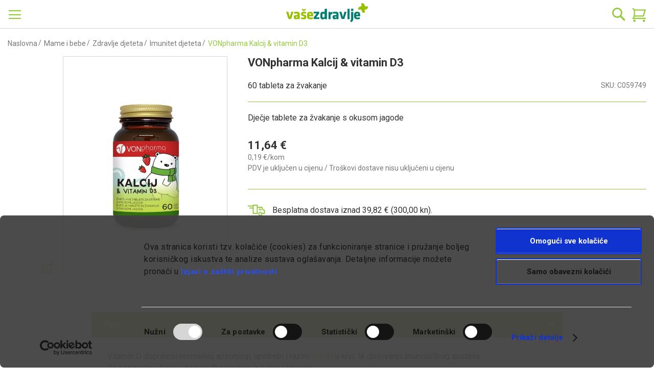

--- FILE ---
content_type: text/html; charset=UTF-8
request_url: https://webljekarna.vasezdravlje.com/imunitet-djeteta/vonpharma-kalcij-vitamin-d3
body_size: 59751
content:
<!doctype html>
<html lang="hr">
    <head prefix="og: http://ogp.me/ns# fb: http://ogp.me/ns/fb# product: http://ogp.me/ns/product#">
        <script>
    var BASE_URL = 'https://webljekarna.vasezdravlje.com/';
    var require = {
        "baseUrl": "https://webljekarna.vasezdravlje.com/static/version1768656425/frontend/Perpetuum/Oph/hr_HR"
    };
</script>
        <meta charset="utf-8"/>
<meta name="title" content="VONpharma Kalcij &amp; vitamin D3"/>
<meta name="description" content="dječje tablete za žvakanje s okusom jagode"/>
<meta name="keywords" content="vitamini za djecu"/>
<meta name="robots" content="INDEX,FOLLOW"/>
<meta name="viewport" content="width=device-width, initial-scale=1"/>
<meta name="format-detection" content="telephone=no"/>
<title>VONpharma Kalcij &amp; vitamin D3</title>
<link rel="preload" as="style" href="/static/version1768656425/frontend/Perpetuum/Oph/hr_HR/mage/calendar.css" />
<link rel="preload" as="style" href="/static/version1768656425/frontend/Perpetuum/Oph/hr_HR/css/styles-m.css" />
<link rel="preload" as="style" href="/static/version1768656425/frontend/Perpetuum/Oph/hr_HR/css/flickity.min.css" />
<link rel="preload" as="style" href="/static/version1768656425/frontend/Perpetuum/Oph/hr_HR/css/select2.min.css" />
<link rel="preload" as="style" href="/static/version1768656425/frontend/Perpetuum/Oph/hr_HR/mage/gallery/gallery.css" />
<link rel="preload" as="style" href="/static/version1768656425/frontend/Perpetuum/Oph/hr_HR/Mageplaza_SocialLogin/css/style.css" />
<link rel="preload" as="style" href="/static/version1768656425/frontend/Perpetuum/Oph/hr_HR/Mageplaza_Core/css/grid-mageplaza.css" />
<link rel="preload" as="style" href="/static/version1768656425/frontend/Perpetuum/Oph/hr_HR/Mageplaza_Core/css/font-awesome.min.css" />
<link rel="preload" as="style" href="/static/version1768656425/frontend/Perpetuum/Oph/hr_HR/Mageplaza_Core/css/magnific-popup.css" />
<link rel="preload" as="style" href="/static/version1768656425/frontend/Perpetuum/Oph/hr_HR/css/styles-l.css" />
<link rel="preload" as="style" href="/static/version1768656425/frontend/Perpetuum/Oph/hr_HR/css/print.css" />
<link rel="preload" as="style" href="/static/version1768656425/frontend/Perpetuum/Oph/hr_HR/Evidente_Spoc/css/spoc.css" />
<link rel="preload" as="script" href="/static/version1768656425/frontend/Perpetuum/Oph/hr_HR/requirejs/require.min.js" />
<link rel="preload" as="script" href="/static/version1768656425/frontend/Perpetuum/Oph/hr_HR/requirejs-min-resolver.min.js" />
<link rel="preload" as="script" href="/static/version1768656425/frontend/Perpetuum/Oph/hr_HR/js/bundle/bundle0.min.js" />
<link rel="preload" as="script" href="/static/version1768656425/frontend/Perpetuum/Oph/hr_HR/js/bundle/bundle1.min.js" />
<link rel="preload" as="script" href="/static/version1768656425/frontend/Perpetuum/Oph/hr_HR/js/bundle/bundle2.min.js" />
<link rel="preload" as="script" href="/static/version1768656425/frontend/Perpetuum/Oph/hr_HR/js/bundle/bundle3.min.js" />
<link rel="preload" as="script" href="/static/version1768656425/frontend/Perpetuum/Oph/hr_HR/mage/requirejs/static.min.js" />
<link rel="preload" as="script" href="/static/version1768656425/frontend/Perpetuum/Oph/hr_HR/mage/requirejs/mixins.min.js" />
<link rel="preload" as="script" href="/static/version1768656425/frontend/Perpetuum/Oph/hr_HR/requirejs-config.min.js" />
<link rel="preload" as="script" href="/static/version1768656425/frontend/Perpetuum/Oph/hr_HR/mage/polyfill.min.js" />
<link rel="preload" as="script" href="/static/version1768656425/frontend/Perpetuum/Oph/hr_HR/js/cookiebot.min.js" />
<link rel="preload" as="script" href="/static/version1768656425/frontend/Perpetuum/Oph/hr_HR/js/ribbon.min.js" />
<link rel="preload" as="script" href="/static/version1768656425/frontend/Perpetuum/Oph/hr_HR/js/fixpopup.min.js" />
<link rel="preload" as="script" href="/static/version1768656425/frontend/Perpetuum/Oph/hr_HR/js/fixmenu.min.js" />
<link rel="preload" as="script" href="/static/version1768656425/frontend/Perpetuum/Oph/hr_HR/js/categoryDesc.min.js" />
<link rel="preload" as="script" href="/static/version1768656425/frontend/Perpetuum/Oph/hr_HR/Smile_ElasticsuiteTracker/js/tracking.min.js" />
<link rel="preload" as="script" href="https://chimpstatic.com/mcjs-connected/js/users/3fb583d3f069283de8b0fe8f8/b7205e0cc535eea75f4e10650.js" />
<link rel="preload" as="script" href="/static/version1768656425/frontend/Perpetuum/Oph/hr_HR/jquery.min.js" />
<link rel="preload" as="script" href="/static/version1768656425/frontend/Perpetuum/Oph/hr_HR/mage/dataPost.min.js" />
<link rel="preload" as="script" href="/static/version1768656425/frontend/Perpetuum/Oph/hr_HR/mage/bootstrap.min.js" />
<link  rel="stylesheet" type="text/css"  media="all" href="https://webljekarna.vasezdravlje.com/static/version1768656425/frontend/Perpetuum/Oph/hr_HR/mage/calendar.css" />
<link  rel="stylesheet" type="text/css"  media="all" href="https://webljekarna.vasezdravlje.com/static/version1768656425/frontend/Perpetuum/Oph/hr_HR/css/styles-m.css" />
<link  rel="stylesheet" type="text/css"  media="all" href="https://webljekarna.vasezdravlje.com/static/version1768656425/frontend/Perpetuum/Oph/hr_HR/css/flickity.min.css" />
<link  rel="stylesheet" type="text/css"  media="all" href="https://webljekarna.vasezdravlje.com/static/version1768656425/frontend/Perpetuum/Oph/hr_HR/css/select2.min.css" />
<link  rel="stylesheet" type="text/css"  media="all" href="https://webljekarna.vasezdravlje.com/static/version1768656425/frontend/Perpetuum/Oph/hr_HR/mage/gallery/gallery.css" />
<link  rel="stylesheet" type="text/css"  media="all" href="https://webljekarna.vasezdravlje.com/static/version1768656425/frontend/Perpetuum/Oph/hr_HR/Mageplaza_SocialLogin/css/style.css" />
<link  rel="stylesheet" type="text/css"  media="all" href="https://webljekarna.vasezdravlje.com/static/version1768656425/frontend/Perpetuum/Oph/hr_HR/Mageplaza_Core/css/grid-mageplaza.css" />
<link  rel="stylesheet" type="text/css"  media="all" href="https://webljekarna.vasezdravlje.com/static/version1768656425/frontend/Perpetuum/Oph/hr_HR/Mageplaza_Core/css/font-awesome.min.css" />
<link  rel="stylesheet" type="text/css"  media="all" href="https://webljekarna.vasezdravlje.com/static/version1768656425/frontend/Perpetuum/Oph/hr_HR/Mageplaza_Core/css/magnific-popup.css" />
<link  rel="stylesheet" type="text/css"  media="screen and (min-width: 768px)" href="https://webljekarna.vasezdravlje.com/static/version1768656425/frontend/Perpetuum/Oph/hr_HR/css/styles-l.css" />
<link  rel="stylesheet" type="text/css"  media="print" href="https://webljekarna.vasezdravlje.com/static/version1768656425/frontend/Perpetuum/Oph/hr_HR/css/print.css" />
<link  rel="stylesheet" type="text/css"  rel="stylesheet" type="text/css" href="https://webljekarna.vasezdravlje.com/static/version1768656425/frontend/Perpetuum/Oph/hr_HR/Evidente_Spoc/css/spoc.css" />
<script  type="text/javascript"  src="https://webljekarna.vasezdravlje.com/static/version1768656425/frontend/Perpetuum/Oph/hr_HR/requirejs/require.min.js"></script>
<script  type="text/javascript"  src="https://webljekarna.vasezdravlje.com/static/version1768656425/frontend/Perpetuum/Oph/hr_HR/requirejs-min-resolver.min.js"></script>
<script  type="text/javascript"  src="https://webljekarna.vasezdravlje.com/static/version1768656425/frontend/Perpetuum/Oph/hr_HR/js/bundle/bundle0.min.js"></script>
<script  type="text/javascript"  src="https://webljekarna.vasezdravlje.com/static/version1768656425/frontend/Perpetuum/Oph/hr_HR/js/bundle/bundle1.min.js"></script>
<script  type="text/javascript"  src="https://webljekarna.vasezdravlje.com/static/version1768656425/frontend/Perpetuum/Oph/hr_HR/js/bundle/bundle2.min.js"></script>
<script  type="text/javascript"  src="https://webljekarna.vasezdravlje.com/static/version1768656425/frontend/Perpetuum/Oph/hr_HR/js/bundle/bundle3.min.js"></script>
<script  type="text/javascript"  src="https://webljekarna.vasezdravlje.com/static/version1768656425/frontend/Perpetuum/Oph/hr_HR/mage/requirejs/static.min.js"></script>
<script  type="text/javascript"  src="https://webljekarna.vasezdravlje.com/static/version1768656425/frontend/Perpetuum/Oph/hr_HR/mage/requirejs/mixins.min.js"></script>
<script  type="text/javascript"  src="https://webljekarna.vasezdravlje.com/static/version1768656425/frontend/Perpetuum/Oph/hr_HR/requirejs-config.min.js"></script>
<script  type="text/javascript"  src="https://webljekarna.vasezdravlje.com/static/version1768656425/frontend/Perpetuum/Oph/hr_HR/mage/polyfill.min.js"></script>
<script  type="text/javascript"  src="https://webljekarna.vasezdravlje.com/static/version1768656425/frontend/Perpetuum/Oph/hr_HR/js/cookiebot.min.js"></script>
<script  type="text/javascript"  src="https://webljekarna.vasezdravlje.com/static/version1768656425/frontend/Perpetuum/Oph/hr_HR/js/ribbon.min.js"></script>
<script  type="text/javascript"  src="https://webljekarna.vasezdravlje.com/static/version1768656425/frontend/Perpetuum/Oph/hr_HR/js/fixpopup.min.js"></script>
<script  type="text/javascript"  src="https://webljekarna.vasezdravlje.com/static/version1768656425/frontend/Perpetuum/Oph/hr_HR/js/fixmenu.min.js"></script>
<script  type="text/javascript"  src="https://webljekarna.vasezdravlje.com/static/version1768656425/frontend/Perpetuum/Oph/hr_HR/js/categoryDesc.min.js"></script>
<script  type="text/javascript"  src="https://webljekarna.vasezdravlje.com/static/version1768656425/frontend/Perpetuum/Oph/hr_HR/Smile_ElasticsuiteTracker/js/tracking.min.js"></script>
<link rel="preload" as="font" crossorigin="anonymous" href="https://webljekarna.vasezdravlje.com/static/version1768656425/frontend/Perpetuum/Oph/hr_HR/fonts/opensans/light/opensans-300.woff2" />
<link rel="preload" as="font" crossorigin="anonymous" href="https://webljekarna.vasezdravlje.com/static/version1768656425/frontend/Perpetuum/Oph/hr_HR/fonts/opensans/regular/opensans-400.woff2" />
<link rel="preload" as="font" crossorigin="anonymous" href="https://webljekarna.vasezdravlje.com/static/version1768656425/frontend/Perpetuum/Oph/hr_HR/fonts/opensans/semibold/opensans-600.woff2" />
<link rel="preload" as="font" crossorigin="anonymous" href="https://webljekarna.vasezdravlje.com/static/version1768656425/frontend/Perpetuum/Oph/hr_HR/fonts/opensans/bold/opensans-700.woff2" />
<link rel="preload" as="font" crossorigin="anonymous" href="https://webljekarna.vasezdravlje.com/static/version1768656425/frontend/Perpetuum/Oph/hr_HR/fonts/Luma-Icons.woff2" />
<link  rel="canonical" href="https://webljekarna.vasezdravlje.com/imunitet-djeteta/vonpharma-kalcij-vitamin-d3" />
<link  rel="icon" type="image/x-icon" href="https://webljekarna.vasezdravlje.com/media/favicon/stores/1/VZ_kriz.png" />
<link  rel="shortcut icon" type="image/x-icon" href="https://webljekarna.vasezdravlje.com/media/favicon/stores/1/VZ_kriz.png" />
<meta name="facebook-domain-verification" content="1t67jraan9xkwyvcxqhbyhv566qe2a"/>
<!--XGBjwYsD2PnrqE5GIXKaBv5NkY4gCday-->        
<!-- Google Tag Manager by MagePal -->
<script type="text/javascript">
    const cookieArray = document.cookie.split(';');
    let i = 0;
    let cookieConsent = false;
    while (i < cookieArray.length) {
        let cookie = cookieArray[i].trim();
        if (cookie.indexOf('CookieConsent') == 0) {
            cookieConsent = true;
        }
        i++;
    }

    if (cookieConsent) {        
    
    window.dataLayer = window.dataLayer || [];

    window.dataLayer.push({"ecommerce":{"currencyCode":"EUR"},"pageType":"catalog_product_view","list":"detail"});

window.dataLayer.push({"event":"productPage","product":{"id":"19723","sku":"C059749","parent_sku":"C059749","product_type":"simple","name":"VONpharma Kalcij & vitamin D3","price":11.64,"attribute_set_id":"11","path":"Mame i bebe > Zdravlje djeteta > Imunitet djeteta > VONpharma Kalcij & vitamin D3","category":"Imunitet djeteta","image_url":"https:\/\/webljekarna.vasezdravlje.com\/media\/catalog\/product\/c\/0\/c059749-623ed12a.jpg"}});
    (function(w,d,s,l,i){w[l]=w[l]||[];w[l].push({'gtm.start':
            new Date().getTime(),event:'gtm.js'});var f=d.getElementsByTagName(s)[0],
        j=d.createElement(s),dl=l!='dataLayer'?'&l='+l:'';j.async=true;j.src=
        'https://www.googletagmanager.com/gtm.js?id='+i+dl;f.parentNode.insertBefore(j,f);
    })(window,document,'script','dataLayer','GTM-NSNW8C4');
    }
</script>

<!-- End Google Tag Manager by MagePal -->
<!-- BEGIN GOOGLE VERIFICATION TAG -->
<!-- END GOOGLE VERIFICATION TAG -->
<!-- BEGIN GTAG GLOBAL TAG -->
<!-- END GTAG GLOBAL TAG -->
<script type="text/javascript" src="https://chimpstatic.com/mcjs-connected/js/users/3fb583d3f069283de8b0fe8f8/b7205e0cc535eea75f4e10650.js" defer></script>
<style>
    #social-login-popup .social-login-title {
        background-color: #6e716e    }

    #social-login-popup .social-login #bnt-social-login-authentication,
    #social-login-popup .forgot .primary button,
    #social-login-popup .create .primary button,
    #social-login-popup .fake-email .primary button {
        background-color: #6e716e;
        border: #6e716e    }

    .block.social-login-authentication-channel.account-social-login .block-content {
        text-align: center;
    }

    
                    #bnt-social-login-fake-email {
                    background-color: grey !important;
                    border: grey !important;
                    }

                    #request-popup .social-login-title {
                    background-color: grey !important;
                    }
                
    /* Compatible ETheme_YOURstore*/
    div#centerColumn .column.main .block.social-login-authentication-channel.account-social-login {
        max-width: 900px !important;
        margin: 0 auto !important;
    }

    div#centerColumn .column.main .block.social-login-authentication-channel.account-social-login .block-content {
        text-align: center;
    }

    @media (max-width: 1024px) {
        div#centerColumn .column.main .block.social-login-authentication-channel.account-social-login .block-content {
            padding: 0 15px;
        }
    }
</style>


<meta name="og:type" content="product" />
<meta name="og:title"
      content="VONpharma Kalcij & vitamin D3" />
<meta name="og:image"
      content="https://webljekarna.vasezdravlje.com/media/catalog/product/cache/e7a811ff999ed25713cee75096f7cc98/c/0/c059749-623ed12a.jpg" />
<meta name="og:image:secure_url"
      content="https://webljekarna.vasezdravlje.com/media/catalog/product/cache/e7a811ff999ed25713cee75096f7cc98/c/0/c059749-623ed12a.jpg" />
<meta name="og:image:width" content="700" />
<meta name="og:image:height" content="560" />
<meta name="og:description"
      content="Dječje tablete za žvakanje s okusom jagode" />
<meta name="og:url" content="https://webljekarna.vasezdravlje.com/imunitet-djeteta/vonpharma-kalcij-vitamin-d3" />
    <meta name="product:price:amount" content="11.64"/>
    <meta property="product:price:currency"
      content="EUR"/>
    </head>
    <body data-container="body"
          data-mage-init='{"loaderAjax": {}, "loader": { "icon": "https://webljekarna.vasezdravlje.com/static/version1768656425/frontend/Perpetuum/Oph/hr_HR/images/loader-2.gif"}}'
        class="catalog-product-view product-vonpharma-kalcij-vitamin-d3 categorypath-mame-i-bebe-zdravlje-djeteta-imunitet-djeteta category-imunitet-djeteta page-layout-1column">
        
<!-- Google Tag Manager by MagePal -->
<noscript><iframe src="//www.googletagmanager.com/ns.html?id=GTM-NSNW8C4"
height="0" width="0" style="display:none;visibility:hidden"></iframe></noscript>
<!-- End Google Tag Manager by MagePal -->


<script type="text/x-magento-init">
    {
        "*": {
            "mage/cookies": {
                "expires": null,
                "path": "\u002F",
                "domain": ".webljekarna.vasezdravlje.com",
                "secure": false,
                "lifetime": "3600"
            }
        }
    }
</script>
    <noscript>
        <div class="message global noscript">
            <div class="content">
                <p>
                    <strong>Čini se da je JavaScript onemogućen u Vašem pregledniku.</strong>
                    <span>For the best experience on our site, be sure to turn on Javascript in your browser.</span>
                </p>
            </div>
        </div>
    </noscript>

<script>
    window.cookiesConfig = window.cookiesConfig || {};
    window.cookiesConfig.secure = true;
</script>
<script>
    require.config({
        map: {
            '*': {
                wysiwygAdapter: 'mage/adminhtml/wysiwyg/tiny_mce/tinymce4Adapter'
            }
        }
    });
</script>
<!-- BEGIN GTAG CART SCRIPT -->
<!-- END GTAG CART SCRIPT -->

                <style>
            .product-item .old-price {
   display: block;
}

.product-item .old-price .price-label {
    display: initial;
    font-size: 1.2rem;
}

.product-item .old-price .price-container .price {
    text-decoration: none;
}

.product-info-main .product-info-price .price-box .old-price .price-label {
    display: inherit;
    font-size: 1.3rem;
    color: #333;
}

.product-info-main .product-info-price .price-box .old-price {
    margin-left: 0;
    display: block;
}

body.page-product-configurable .product-info-main .product-info-price .price-box .old-price {
    display: none;
}

.product-info-main .product-info-price .price-box .old-price .price {
    color: #333;
    text-decoration: none;
    font-size: 1.3rem;
}

.evidente-price-registry-price {
    font-size: 12px;
}

.checkout-cart-index .discount-oph .cart-price {
    display: none;
}        </style>
    <div class="page-wrapper"><header class="page-header"><div class="panel wrapper"><div class="panel header"><span data-action="toggle-nav" class="action nav-toggle"><span>Otvori navigaciju</span></span>
<a
    class="logo"
    href="https://webljekarna.vasezdravlje.com/"
    title=""
    aria-label="store logo">
    <picture>
        <source media="(min-width: 1440px)"
                srcset="https://webljekarna.vasezdravlje.com/static/version1768656425/frontend/Perpetuum/Oph/hr_HR/images/footer/vasezdravlje_logo/vasezdravlje_logo_white@3x.png">
        <img src="https://webljekarna.vasezdravlje.com/static/version1768656425/frontend/Perpetuum/Oph/hr_HR/images/footer/vasezdravlje_logo/vasezdravlje_logo@3x.png"
             alt="Shop logo">
    </picture>
</a>

<div class="block block-search">
    <div class="block block-title"><strong>Pretražite</strong></div>
    <div class="block block-content">
        <form class="form minisearch" id="search_mini_form" action="https://webljekarna.vasezdravlje.com/catalogsearch/result/" method="get">
            <div class="field search">
                <label class="label" for="search" data-role="minisearch-label">
                    <span>Pretražite</span>
                </label>
                <div class="control">
                    <input id="search"
                           type="text"
                           name="q"
                           value=""
                           placeholder="Ovdje pretražite web ljekarnu"
                           class="input-text"
                           maxlength="128"
                           role="combobox"
                           aria-haspopup="false"
                           aria-autocomplete="both"
                           aria-expanded="false"
                           autocomplete="off"
                           data-block="autocomplete-form"/>
                    <div id="search_autocomplete" class="search-autocomplete"></div>
                                    </div>
            </div>
            <div class="actions">
                <button type="submit"
                        title="Pretražite"
                        class="action search">
                    <span>Pretražite</span>
                </button>
            </div>
        </form>
    </div>
</div>
<script type="text/x-magento-init">
{
    "#search" :
    {
        "quickSearch" :
        {
            "formSelector":"#search_mini_form",
            "url":"https://webljekarna.vasezdravlje.com/search/ajax/suggest/",
            "destinationSelector":"#search_autocomplete",
            "templates": {"term":{"title":"Rezultati pretra\u017eivanja","template":"Smile_ElasticsuiteCore\/autocomplete\/term"},"product":{"title":"Proizvodi","template":"Smile_ElasticsuiteCatalog\/autocomplete\/product"},"category":{"title":"Kategorije","template":"Smile_ElasticsuiteCatalog\/autocomplete\/category"},"product_attribute":{"title":"Atributi","template":"Smile_ElasticsuiteCatalog\/autocomplete\/product-attribute","titleRenderer":"Smile_ElasticsuiteCatalog\/js\/autocomplete\/product-attribute"}},
            "priceFormat" : {"pattern":"%s\u00a0\u20ac","precision":2,"requiredPrecision":2,"decimalSymbol":",","groupSymbol":".","groupLength":3,"integerRequired":false},
            "minSearchLength" : 2        }
    }
}
</script>
<a class="action skip contentarea"
   href="#contentarea">
    <span>
        Preskoči na sadržaj    </span>
</a>
<ul class="header links"><li class="nav item"><a href="https://webljekarna.vasezdravlje.com/savjetujte_se_s_ljekarnikom/">Pitajte ljekarnika</a></li><li><a href="https://webljekarna.vasezdravlje.com/customer/account/create/" >Kreiraj račun</a></li><li class="authorization-link">
    <a href="https://webljekarna.vasezdravlje.com/customer/account/login/referer/aHR0cHM6Ly93ZWJsamVrYXJuYS52YXNlemRyYXZsamUuY29tL2ltdW5pdGV0LWRqZXRldGEvdm9ucGhhcm1hLWthbGNpai12aXRhbWluLWQz/">
        Prijavite se    </a>
</li>
</ul>
<div data-block="minicart" class="minicart-wrapper">
    <a class="action showcart" href="https://webljekarna.vasezdravlje.com/checkout/cart/"
       data-bind="scope: 'minicart_content'">
        <span class="text">Moja košarica</span>
        <span class="counter qty empty"
              data-bind="css: { empty: !!getCartParam('summary_count') == false && !isLoading() }, blockLoader: isLoading">
            <span class="counter-number"><!-- ko text: getCartParam('summary_count') --><!-- /ko --></span>
            <span class="counter-label">
            <!-- ko if: getCartParam('summary_count') -->
                <!-- ko text: getCartParam('summary_count') --><!-- /ko -->
                <!-- ko i18n: 'items' --><!-- /ko -->
            <!-- /ko -->
            </span>
        </span>
    </a>
            <div class="block block-minicart"
             data-role="dropdownDialog"
             data-mage-init='{"dropdownDialog":{
                "appendTo":"[data-block=minicart]",
                "triggerTarget":".showcart",
                "timeout": "2000",
                "closeOnMouseLeave": false,
                "closeOnEscape": true,
                "triggerClass":"active",
                "parentClass":"active",
                "buttons":[]}}'>
            <div id="minicart-content-wrapper" data-bind="scope: 'minicart_content'">
                <!-- ko template: getTemplate() --><!-- /ko -->
            </div>
                    </div>
        <script>
        window.checkout = {"shoppingCartUrl":"https:\/\/webljekarna.vasezdravlje.com\/checkout\/cart\/","checkoutUrl":"https:\/\/webljekarna.vasezdravlje.com\/checkout\/","updateItemQtyUrl":"https:\/\/webljekarna.vasezdravlje.com\/checkout\/sidebar\/updateItemQty\/","removeItemUrl":"https:\/\/webljekarna.vasezdravlje.com\/checkout\/sidebar\/removeItem\/","imageTemplate":"Magento_Catalog\/product\/image_with_borders","baseUrl":"https:\/\/webljekarna.vasezdravlje.com\/","minicartMaxItemsVisible":5,"websiteId":"1","maxItemsToDisplay":10,"storeId":"1","customerLoginUrl":"https:\/\/webljekarna.vasezdravlje.com\/customer\/account\/login\/referer\/aHR0cHM6Ly93ZWJsamVrYXJuYS52YXNlemRyYXZsamUuY29tL2ltdW5pdGV0LWRqZXRldGEvdm9ucGhhcm1hLWthbGNpai12aXRhbWluLWQz\/","isRedirectRequired":false,"autocomplete":"off","captcha":{"user_login":{"isCaseSensitive":false,"imageHeight":50,"imageSrc":"","refreshUrl":"https:\/\/webljekarna.vasezdravlje.com\/captcha\/refresh\/","isRequired":false,"timestamp":1769069272}}};
    </script>
    <script type="text/x-magento-init">
    {
        "[data-block='minicart']": {
            "Magento_Ui/js/core/app": {"components":{"minicart_content":{"children":{"subtotal.container":{"children":{"subtotal":{"children":{"subtotal.totals":{"config":{"display_cart_subtotal_incl_tax":1,"display_cart_subtotal_excl_tax":0,"template":"Magento_Tax\/checkout\/minicart\/subtotal\/totals"},"children":{"subtotal.totals.msrp":{"component":"Magento_Msrp\/js\/view\/checkout\/minicart\/subtotal\/totals","config":{"displayArea":"minicart-subtotal-hidden","template":"Magento_Msrp\/checkout\/minicart\/subtotal\/totals"}}},"component":"Magento_Tax\/js\/view\/checkout\/minicart\/subtotal\/totals"}},"component":"uiComponent","config":{"template":"Magento_Checkout\/minicart\/subtotal"}}},"component":"uiComponent","config":{"displayArea":"subtotalContainer"}},"item.renderer":{"component":"uiComponent","config":{"displayArea":"defaultRenderer","template":"Perpetuum_Stickers\/minicart\/item\/default"},"children":{"item.image":{"component":"Magento_Catalog\/js\/view\/image","config":{"template":"Magento_Catalog\/product\/image","displayArea":"itemImage"}},"checkout.cart.item.price.sidebar":{"component":"uiComponent","config":{"template":"Magento_Checkout\/minicart\/item\/price","displayArea":"priceSidebar"}}}},"extra_info":{"component":"uiComponent","config":{"displayArea":"extraInfo"}},"promotion":{"component":"uiComponent","config":{"displayArea":"promotion"}}},"config":{"itemRenderer":{"default":"defaultRenderer","simple":"defaultRenderer","virtual":"defaultRenderer"},"template":"Magento_Checkout\/minicart\/content"},"component":"Magento_Checkout\/js\/view\/minicart"}},"types":[]}        },
        "*": {
            "Magento_Ui/js/block-loader": "https\u003A\u002F\u002Fwebljekarna.vasezdravlje.com\u002Fstatic\u002Fversion1768656425\u002Ffrontend\u002FPerpetuum\u002FOph\u002Fhr_HR\u002Fimages\u002Floader\u002D1.gif"
        }
    }
    </script>
</div>


</div></div></header>    <div class="sections nav-sections">
        <!-- Trakica begins -->
                <!-- Trakica ends -->
                <div class="section-items nav-sections-items"
             data-mage-init='{"tabs":{"openedState":"active"}}'>
                                            <div class="section-item-content nav-sections-item-content"
                     id="store.menu"
                     data-role="content">
                    
<nav class="navigation" data-action="navigation">
    <ul data-mage-init='{"menu":{"responsive":true, "expanded":false, "position":{"my":"left top","at":"left bottom"}}}'>
        <li  class="level0 nav-1 category-item first level-top parent"><a href="https://webljekarna.vasezdravlje.com/akcije"  class="level-top" ><span>Akcije</span></a><ul class="level0 submenu"><li  class="level1 nav-1-1 category-item first parent"><a href="https://webljekarna.vasezdravlje.com/akcije/popust-dermokozmetika" ><span>Popusti dermokozmetika</span></a><ul class="level1 submenu"><li  class="level2 nav-1-1-1 category-item first"><a href="https://webljekarna.vasezdravlje.com/akcije/popust-dermokozmetika/eucerin-promo-paketi-popust" ><span>Eucerin PROMO paketi -40%</span></a></li><li  class="level2 nav-1-1-2 category-item"><a href="https://webljekarna.vasezdravlje.com/akcije/popust-dermokozmetika/eau-thermale-avene-suha-koza-popust" ><span>Eau Thermale Avène suha koža -30%</span></a></li><li  class="level2 nav-1-1-3 category-item"><a href="https://webljekarna.vasezdravlje.com/akcije/popust-dermokozmetika/a-derma-exomega-control-popust" ><span>A-Derma Exomega Control -30%</span></a></li><li  class="level2 nav-1-1-4 category-item"><a href="https://webljekarna.vasezdravlje.com/akcije/popust-dermokozmetika/eucerin-popust" ><span>Eucerin -30%</span></a></li><li  class="level2 nav-1-1-5 category-item"><a href="https://webljekarna.vasezdravlje.com/akcije/popust-dermokozmetika/eau-thermale-avene-comedomed-koncentrat-popust" ><span>Eau Thermale Avène Cleanance Comedomed koncentrat protiv nepravilnosti -30%</span></a></li><li  class="level2 nav-1-1-6 category-item"><a href="https://webljekarna.vasezdravlje.com/akcije/popust-dermokozmetika/laboratorios-babe-sun-popust" ><span>Laboratorios BABÉ Sun -30%</span></a></li><li  class="level2 nav-1-1-7 category-item"><a href="https://webljekarna.vasezdravlje.com/akcije/popust-dermokozmetika/vichy-deo-popust" ><span>Vichy Deo -20%</span></a></li><li  class="level2 nav-1-1-8 category-item"><a href="https://webljekarna.vasezdravlje.com/akcije/popust-dermokozmetika/cerave-njega-lica-akne-popust" ><span>CeraVe njega lica &amp; akne -20%</span></a></li><li  class="level2 nav-1-1-9 category-item last"><a href="https://webljekarna.vasezdravlje.com/akcije/popust-dermokozmetika/la-roche-posay-lipikar-popust" ><span>La Roche-Posay Cicaplast i Lipikar -20%</span></a></li></ul></li><li  class="level1 nav-1-2 category-item parent"><a href="https://webljekarna.vasezdravlje.com/akcije/akcije-i-popusti" ><span>Akcije i popusti</span></a><ul class="level1 submenu"><li  class="level2 nav-1-2-1 category-item first"><a href="https://webljekarna.vasezdravlje.com/akcije/akcije-i-popusti/prkotis-m-pjena-popust" ><span>Proktis-M® pjena za pranje -40%</span></a></li><li  class="level2 nav-1-2-2 category-item"><a href="https://webljekarna.vasezdravlje.com/akcije/akcije-i-popusti/bivits-i-popust" ><span>BiVits odabrani proizvodi -33%</span></a></li><li  class="level2 nav-1-2-3 category-item"><a href="https://webljekarna.vasezdravlje.com/akcije/akcije-i-popusti/yasenka-popust" ><span>Yasenka -30%</span></a></li><li  class="level2 nav-1-2-4 category-item"><a href="https://webljekarna.vasezdravlje.com/akcije/akcije-i-popusti/hug-your-life-popust" ><span>Hug Your Life -30%</span></a></li><li  class="level2 nav-1-2-5 category-item"><a href="https://webljekarna.vasezdravlje.com/akcije/akcije-i-popusti/berroxin-popust" ><span>Berroxin -30%</span></a></li><li  class="level2 nav-1-2-6 category-item"><a href="https://webljekarna.vasezdravlje.com/akcije/akcije-i-popusti/zona-vital-odabrani-proizvodi" ><span>Zona Vital -30%</span></a></li><li  class="level2 nav-1-2-7 category-item"><a href="https://webljekarna.vasezdravlje.com/akcije/akcije-i-popusti/sinomarin-children-popust" ><span>Sinomarin Children -30%</span></a></li><li  class="level2 nav-1-2-8 category-item"><a href="https://webljekarna.vasezdravlje.com/akcije/akcije-i-popusti/yasenka-skinage-active-body-popust" ><span>Yasenka Skinage Active body -30%</span></a></li><li  class="level2 nav-1-2-9 category-item"><a href="https://webljekarna.vasezdravlje.com/akcije/akcije-i-popusti/hug-odabrani-proizvodi-popust" ><span>HUG odabrani proizvodi -30%</span></a></li><li  class="level2 nav-1-2-10 category-item"><a href="https://webljekarna.vasezdravlje.com/akcije/akcije-i-popusti/sagas-rc-06-immune-support-popust" ><span>Sagas Rc 06 Immune Support -30%</span></a></li><li  class="level2 nav-1-2-11 category-item"><a href="https://webljekarna.vasezdravlje.com/akcije/akcije-i-popusti/holyplant-septogal-vitalia-d-manoza-popust" ><span>Holyplant, Septogal, Vitalia D-manoza -25%</span></a></li><li  class="level2 nav-1-2-12 category-item"><a href="https://webljekarna.vasezdravlje.com/akcije/akcije-i-popusti/yasenka-omniflex-flex-vital-popust" ><span>Yasenka Omniflex flex vital 2+1 -20%</span></a></li><li  class="level2 nav-1-2-13 category-item"><a href="https://webljekarna.vasezdravlje.com/akcije/akcije-i-popusti/solgar-popust" ><span>Solgar -20%</span></a></li><li  class="level2 nav-1-2-14 category-item"><a href="https://webljekarna.vasezdravlje.com/akcije/akcije-i-popusti/nestle-nan-popust" ><span>Nestle Nan -20%</span></a></li><li  class="level2 nav-1-2-15 category-item"><a href="https://webljekarna.vasezdravlje.com/akcije/akcije-i-popusti/hug-beta-glucan-c-3-reduct-posebna-ponuda-popust" ><span>HUG Beta Glucan &amp; C3 Reduct POSEBNA PONUDA -15%</span></a></li><li  class="level2 nav-1-2-16 category-item last"><a href="https://webljekarna.vasezdravlje.com/akcije/akcije-i-popusti/omron-m3-tlakomjeri-popust" ><span>Omron Duo Baby inhalator i Omron M3 Comfort AFib tlakomjer za nadlakticu -10%</span></a></li></ul></li><li  class="level1 nav-1-3 category-item parent"><a href="https://webljekarna.vasezdravlje.com/akcije/pokloni-uz-kupovinu" ><span>Pokloni uz kupovinu</span></a><ul class="level1 submenu"><li  class="level2 nav-1-3-1 category-item first"><a href="https://webljekarna.vasezdravlje.com/akcije/pokloni-uz-kupovinu/cerave" ><span>CeraVe</span></a></li><li  class="level2 nav-1-3-2 category-item"><a href="https://webljekarna.vasezdravlje.com/akcije/pokloni-uz-kupovinu/defendyl-imunoglukan-poklon" ><span>Defendyl-Imuno&amp;glukan P4H® odabrani proizvodi 1+1 gratis</span></a></li><li  class="level2 nav-1-3-3 category-item"><a href="https://webljekarna.vasezdravlje.com/akcije/pokloni-uz-kupovinu/eau-thermale-avene-cleanance-comedomed-koncentrat-protiv-nepravilnosti" ><span>Eau Thermale Avène Cleanance Comedomed koncentrat protiv nepravilnosti</span></a></li><li  class="level2 nav-1-3-4 category-item"><a href="https://webljekarna.vasezdravlje.com/akcije/pokloni-uz-kupovinu/eau-thermale-avene-hyaluron-activ-b3-i-vitamin-activ-cg" ><span>Eau Thermale Avène Hyaluron Activ B3 i Vitamin Activ Cg</span></a></li><li  class="level2 nav-1-3-5 category-item"><a href="https://webljekarna.vasezdravlje.com/akcije/pokloni-uz-kupovinu/hipohop-immuno-kutija" ><span>HipoHop IMMUNO kutija</span></a></li><li  class="level2 nav-1-3-6 category-item"><a href="https://webljekarna.vasezdravlje.com/akcije/pokloni-uz-kupovinu/natural-wealth" ><span>Natural Wealth</span></a></li><li  class="level2 nav-1-3-7 category-item"><a href="https://webljekarna.vasezdravlje.com/akcije/pokloni-uz-kupovinu/neutrogena-retinol-boost-pokon-neutrogena-retinol-boost-intenzivni-nocni-serum" ><span>Neutrogena Retinol Boost + POKON Neutrogena Retinol Boost serum za lice i vrat</span></a></li><li  class="level2 nav-1-3-8 category-item"><a href="https://webljekarna.vasezdravlje.com/akcije/pokloni-uz-kupovinu/nutripharm" ><span>Nutripharm</span></a></li><li  class="level2 nav-1-3-9 category-item"><a href="https://webljekarna.vasezdravlje.com/akcije/pokloni-uz-kupovinu/pharmalife-odabrani-proizvodi" ><span>Pharmalife odabrani proizvodi</span></a></li><li  class="level2 nav-1-3-10 category-item"><a href="https://webljekarna.vasezdravlje.com/akcije/pokloni-uz-kupovinu/polar-ice-gel-1-1-gratis" ><span>Polar Ice gel 1+1 gratis</span></a></li><li  class="level2 nav-1-3-11 category-item"><a href="https://webljekarna.vasezdravlje.com/akcije/pokloni-uz-kupovinu/sagas-kolagen" ><span>Sagas kolagen</span></a></li><li  class="level2 nav-1-3-12 category-item last"><a href="https://webljekarna.vasezdravlje.com/akcije/pokloni-uz-kupovinu/waya-biotic-kapsule-1-1" ><span>Waya Biotic kapsule 1+1</span></a></li></ul></li><li  class="level1 nav-1-4 category-item parent"><a href="https://webljekarna.vasezdravlje.com/akcije/zimsko-ciscenje-zaliha" ><span>Zimsko čišćenje zaliha</span></a><ul class="level1 submenu"><li  class="level2 nav-1-4-1 category-item first"><a href="https://webljekarna.vasezdravlje.com/akcije/zimsko-ciscenje-zaliha/becutan-kids-vits-multiimmuno-prah-50" ><span>Becutan Kids Vits Multiimmuno prah -50%</span></a></li><li  class="level2 nav-1-4-2 category-item"><a href="https://webljekarna.vasezdravlje.com/akcije/zimsko-ciscenje-zaliha/bioderma-photoderm-odabrani-proizvodi-50" ><span>Bioderma Photoderm odabrani proizvodi -50%</span></a></li><li  class="level2 nav-1-4-3 category-item"><a href="https://webljekarna.vasezdravlje.com/akcije/zimsko-ciscenje-zaliha/biolectra-vitamin-d3-1000-iu-direkt" ><span> Biolectra Vitamin D3 1000 IU Direkt -50%</span></a></li><li  class="level2 nav-1-4-4 category-item"><a href="https://webljekarna.vasezdravlje.com/akcije/zimsko-ciscenje-zaliha/bivits-odabrani-proizvodi-50" ><span>BiVits odabrani proizvodi -50%</span></a></li><li  class="level2 nav-1-4-5 category-item"><a href="https://webljekarna.vasezdravlje.com/akcije/zimsko-ciscenje-zaliha/defendyl-imuno-glukan-p4hr-d-tablete-za-zvakanje-50" ><span>Defendyl-Imuno&amp;glukan P4H® D₃ tablete za žvakanje -50%</span></a></li><li  class="level2 nav-1-4-6 category-item"><a href="https://webljekarna.vasezdravlje.com/akcije/zimsko-ciscenje-zaliha/enzymedica-digest-basic-popust" ><span>Enzymedica Digest Basic -30%</span></a></li><li  class="level2 nav-1-4-7 category-item last"><a href="https://webljekarna.vasezdravlje.com/akcije/zimsko-ciscenje-zaliha/yasenka-odabrani-proizvodi-popust" ><span>Yasenka Skinage Collagen Shake it -50%</span></a></li></ul></li><li  class="level1 nav-1-5 category-item parent"><a href="https://webljekarna.vasezdravlje.com/akcije/promotivna-pakiranja" ><span>Promotivna pakiranja</span></a><ul class="level1 submenu"><li  class="level2 nav-1-5-1 category-item first"><a href="https://webljekarna.vasezdravlje.com/akcije/promotivna-pakiranja/a-derma-promo-pakiranja" ><span>A-Derma PROMO PAKIRANJA</span></a></li><li  class="level2 nav-1-5-2 category-item"><a href="https://webljekarna.vasezdravlje.com/akcije/promotivna-pakiranja/bioderma-promo-pakiranja" ><span>Bioderma PROMO PAKIRANJA</span></a></li><li  class="level2 nav-1-5-3 category-item"><a href="https://webljekarna.vasezdravlje.com/akcije/promotivna-pakiranja/cerave-promo-pakiranja" ><span>CeraVe PROMO PAKIRANJA</span></a></li><li  class="level2 nav-1-5-4 category-item"><a href="https://webljekarna.vasezdravlje.com/akcije/promotivna-pakiranja/dermalogica-promo-pakiranja" ><span>Dermalogica PROMO PAKIRANJA</span></a></li><li  class="level2 nav-1-5-5 category-item"><a href="https://webljekarna.vasezdravlje.com/akcije/promotivna-pakiranja/eau-thermale-avene-promo" ><span>Eau Thermale Avène PROMO PAKIRANJA</span></a></li><li  class="level2 nav-1-5-6 category-item"><a href="https://webljekarna.vasezdravlje.com/akcije/promotivna-pakiranja/eucerin-promo-pakiranja" ><span>Eucerin PROMO PAKIRANJA</span></a></li><li  class="level2 nav-1-5-7 category-item"><a href="https://webljekarna.vasezdravlje.com/akcije/promotivna-pakiranja/la-roche-posay-promo-pakiranja" ><span>La Roche-Posay PROMO PAKIRANJA</span></a></li><li  class="level2 nav-1-5-8 category-item"><a href="https://webljekarna.vasezdravlje.com/akcije/promotivna-pakiranja/l-erbolario-promo-pakiranja" ><span>L&#039;Erbolario PROMO PAKIRANJA</span></a></li><li  class="level2 nav-1-5-9 category-item"><a href="https://webljekarna.vasezdravlje.com/akcije/promotivna-pakiranja/nuxe-set" ><span>Nuxe SET</span></a></li><li  class="level2 nav-1-5-10 category-item"><a href="https://webljekarna.vasezdravlje.com/akcije/promotivna-pakiranja/radovan-petrovic-promo-paket" ><span>Radovan Petrović PROMO PAKET</span></a></li><li  class="level2 nav-1-5-11 category-item"><a href="https://webljekarna.vasezdravlje.com/akcije/promotivna-pakiranja/skintegra-promo-pakiranja" ><span>Skintegra PROMO PAKIRANJA</span></a></li><li  class="level2 nav-1-5-12 category-item"><a href="https://webljekarna.vasezdravlje.com/akcije/promotivna-pakiranja/vichy-promo-pakiranja" ><span>Vichy PROMO PAKIRANJA</span></a></li><li  class="level2 nav-1-5-13 category-item last"><a href="https://webljekarna.vasezdravlje.com/akcije/promotivna-pakiranja/yasenka-promo-pakiranja" ><span>Yasenka PROMO PAKIRANJA</span></a></li></ul></li><li  class="level1 nav-1-6 category-item last parent"><a href="https://webljekarna.vasezdravlje.com/akcije/letak-zdravlje-plus" ><span>Letak Zdravlje Plus</span></a><ul class="level1 submenu"><li  class="level2 nav-1-6-1 category-item first"><a href="https://webljekarna.vasezdravlje.com/akcije/letak-zdravlje-plus/15" ><span>15%</span></a></li><li  class="level2 nav-1-6-2 category-item"><a href="https://webljekarna.vasezdravlje.com/akcije/letak-zdravlje-plus/20" ><span>20%</span></a></li><li  class="level2 nav-1-6-3 category-item last"><a href="https://webljekarna.vasezdravlje.com/akcije/letak-zdravlje-plus/25" ><span>25%</span></a></li></ul></li></ul></li><li  class="level0 nav-2 category-item level-top parent"><a href="https://webljekarna.vasezdravlje.com/ljepota-i-njega"  class="level-top" ><span>Ljepota i njega</span></a><ul class="level0 submenu"><li  class="level1 nav-2-1 category-item first parent"><a href="https://webljekarna.vasezdravlje.com/ljepota-i-njega/njega-lica" ><span>Njega lica</span></a><ul class="level1 submenu"><li  class="level2 nav-2-1-1 category-item first"><a href="https://webljekarna.vasezdravlje.com/ljepota-i-njega/njega-lica/anti-age" ><span>Anti age</span></a></li><li  class="level2 nav-2-1-2 category-item"><a href="https://webljekarna.vasezdravlje.com/ljepota-i-njega/njega-lica/korejska-kozmetika" ><span>Korejska kozmetika</span></a></li><li  class="level2 nav-2-1-3 category-item"><a href="https://webljekarna.vasezdravlje.com/ljepota-i-njega/njega-lica/normalna-i-mjesovita-koza" ><span>Normalna i mješovita koža</span></a></li><li  class="level2 nav-2-1-4 category-item"><a href="https://webljekarna.vasezdravlje.com/ljepota-i-njega/njega-lica/masna-koza" ><span>Masna koža</span></a></li><li  class="level2 nav-2-1-5 category-item"><a href="https://webljekarna.vasezdravlje.com/ljepota-i-njega/njega-lica/suha-koza" ><span>Suha koža</span></a></li><li  class="level2 nav-2-1-6 category-item"><a href="https://webljekarna.vasezdravlje.com/ljepota-i-njega/njega-lica/osjetljiva-koza" ><span>Osjetljiva koža</span></a></li><li  class="level2 nav-2-1-7 category-item"><a href="https://webljekarna.vasezdravlje.com/ljepota-i-njega/njega-lica/dehidrirana-koza" ><span>Dehidrirana koža</span></a></li><li  class="level2 nav-2-1-8 category-item"><a href="https://webljekarna.vasezdravlje.com/ljepota-i-njega/njega-lica/njega-oko-ociju-i-usana" ><span>Njega oko očiju i usana</span></a></li><li  class="level2 nav-2-1-9 category-item"><a href="https://webljekarna.vasezdravlje.com/ljepota-i-njega/njega-lica/ciscenje-lica" ><span>Čišćenje lica</span></a></li><li  class="level2 nav-2-1-10 category-item last"><a href="https://webljekarna.vasezdravlje.com/ljepota-i-njega/njega-lica/maske-i-serumi" ><span>Maske i serumi</span></a></li></ul></li><li  class="level1 nav-2-2 category-item parent"><a href="https://webljekarna.vasezdravlje.com/ljepota-i-njega/njega-tijela" ><span>Njega tijela</span></a><ul class="level1 submenu"><li  class="level2 nav-2-2-1 category-item first"><a href="https://webljekarna.vasezdravlje.com/ljepota-i-njega/njega-tijela/pranje-tijela" ><span>Pranje tijela</span></a></li><li  class="level2 nav-2-2-2 category-item"><a href="https://webljekarna.vasezdravlje.com/ljepota-i-njega/njega-tijela/kreme-za-tijelo" ><span>Kreme za tijelo</span></a></li><li  class="level2 nav-2-2-3 category-item"><a href="https://webljekarna.vasezdravlje.com/ljepota-i-njega/njega-tijela/dezodoransi-i-parfemi" ><span>Dezodoransi i parfemi</span></a></li><li  class="level2 nav-2-2-4 category-item"><a href="https://webljekarna.vasezdravlje.com/ljepota-i-njega/njega-tijela/njega-ruku" ><span>Njega ruku</span></a></li><li  class="level2 nav-2-2-5 category-item"><a href="https://webljekarna.vasezdravlje.com/ljepota-i-njega/njega-tijela/njega-nogu" ><span>Njega nogu</span></a></li><li  class="level2 nav-2-2-6 category-item"><a href="https://webljekarna.vasezdravlje.com/ljepota-i-njega/njega-tijela/intimna-njega" ><span>Intimna njega</span></a></li><li  class="level2 nav-2-2-7 category-item"><a href="https://webljekarna.vasezdravlje.com/ljepota-i-njega/njega-tijela/depilacija" ><span>Depilacija</span></a></li><li  class="level2 nav-2-2-8 category-item last"><a href="https://webljekarna.vasezdravlje.com/ljepota-i-njega/njega-tijela/celulit-i-strije" ><span>Celulit i strije</span></a></li></ul></li><li  class="level1 nav-2-3 category-item parent"><a href="https://webljekarna.vasezdravlje.com/ljepota-i-njega/njega-kose-i-vlasista" ><span>Njega kose i vlasišta</span></a><ul class="level1 submenu"><li  class="level2 nav-2-3-1 category-item first"><a href="https://webljekarna.vasezdravlje.com/ljepota-i-njega/njega-kose-i-vlasista/ispadanje-kose" ><span>Ispadanje kose</span></a></li><li  class="level2 nav-2-3-2 category-item"><a href="https://webljekarna.vasezdravlje.com/ljepota-i-njega/njega-kose-i-vlasista/prhut" ><span>Prhut</span></a></li><li  class="level2 nav-2-3-3 category-item"><a href="https://webljekarna.vasezdravlje.com/ljepota-i-njega/njega-kose-i-vlasista/masna-kosa" ><span>Masna kosa</span></a></li><li  class="level2 nav-2-3-4 category-item"><a href="https://webljekarna.vasezdravlje.com/ljepota-i-njega/njega-kose-i-vlasista/suha-i-ostecena-kosa" ><span>Suha i oštećena kosa</span></a></li><li  class="level2 nav-2-3-5 category-item"><a href="https://webljekarna.vasezdravlje.com/ljepota-i-njega/njega-kose-i-vlasista/normalna-kosa" ><span>Normalna kosa</span></a></li><li  class="level2 nav-2-3-6 category-item"><a href="https://webljekarna.vasezdravlje.com/ljepota-i-njega/njega-kose-i-vlasista/posebna-stanja-vlasista" ><span>Posebna stanja vlasišta</span></a></li><li  class="level2 nav-2-3-7 category-item last"><a href="https://webljekarna.vasezdravlje.com/ljepota-i-njega/njega-kose-i-vlasista/boje-za-kosu" ><span>Boje za kosu</span></a></li></ul></li><li  class="level1 nav-2-4 category-item parent"><a href="https://webljekarna.vasezdravlje.com/ljepota-i-njega/posebna-njega-koze" ><span>Posebna njega kože</span></a><ul class="level1 submenu"><li  class="level2 nav-2-4-1 category-item first"><a href="https://webljekarna.vasezdravlje.com/ljepota-i-njega/posebna-njega-koze/akne" ><span>Akne</span></a></li><li  class="level2 nav-2-4-2 category-item"><a href="https://webljekarna.vasezdravlje.com/ljepota-i-njega/posebna-njega-koze/koza-sklona-crvenilu" ><span>Koža sklona crvenilu</span></a></li><li  class="level2 nav-2-4-3 category-item"><a href="https://webljekarna.vasezdravlje.com/ljepota-i-njega/posebna-njega-koze/hiperpigmentacija-i-pjege" ><span>Hiperpigmentacija i pjege</span></a></li><li  class="level2 nav-2-4-4 category-item"><a href="https://webljekarna.vasezdravlje.com/ljepota-i-njega/posebna-njega-koze/dermatitis" ><span>Dermatitis</span></a></li><li  class="level2 nav-2-4-5 category-item"><a href="https://webljekarna.vasezdravlje.com/ljepota-i-njega/posebna-njega-koze/ljuskava-i-gruba-koza" ><span>Ljuskava i gruba koža</span></a></li><li  class="level2 nav-2-4-6 category-item"><a href="https://webljekarna.vasezdravlje.com/ljepota-i-njega/posebna-njega-koze/iritacije-koze" ><span>Iritacije kože</span></a></li><li  class="level2 nav-2-4-7 category-item last"><a href="https://webljekarna.vasezdravlje.com/ljepota-i-njega/posebna-njega-koze/oziljci" ><span>Ožiljci</span></a></li></ul></li><li  class="level1 nav-2-5 category-item parent"><a href="https://webljekarna.vasezdravlje.com/ljepota-i-njega/oralna-higijena" ><span>Oralna higijena</span></a><ul class="level1 submenu"><li  class="level2 nav-2-5-1 category-item first"><a href="https://webljekarna.vasezdravlje.com/ljepota-i-njega/oralna-higijena/cetkice-za-zube-i-tusevi" ><span>Četkice za zube i tuševi</span></a></li><li  class="level2 nav-2-5-2 category-item"><a href="https://webljekarna.vasezdravlje.com/ljepota-i-njega/oralna-higijena/paste-za-zube-i-vodice" ><span>Paste za zube i vodice</span></a></li><li  class="level2 nav-2-5-3 category-item"><a href="https://webljekarna.vasezdravlje.com/ljepota-i-njega/oralna-higijena/afte-i-upale" ><span>Afte i upale</span></a></li><li  class="level2 nav-2-5-4 category-item last"><a href="https://webljekarna.vasezdravlje.com/ljepota-i-njega/oralna-higijena/aparatici-i-proteze" ><span>Aparatići i proteze</span></a></li></ul></li><li  class="level1 nav-2-6 category-item parent"><a href="https://webljekarna.vasezdravlje.com/ljepota-i-njega/za-muskarce" ><span>Za muškarce</span></a><ul class="level1 submenu"><li  class="level2 nav-2-6-1 category-item first"><a href="https://webljekarna.vasezdravlje.com/ljepota-i-njega/za-muskarce/brijanje" ><span>Brijanje</span></a></li><li  class="level2 nav-2-6-2 category-item last"><a href="https://webljekarna.vasezdravlje.com/ljepota-i-njega/za-muskarce/njega-lica-i-tijela" ><span>Njega lica i tijela</span></a></li></ul></li><li  class="level1 nav-2-7 category-item parent"><a href="https://webljekarna.vasezdravlje.com/ljepota-i-njega/make-up" ><span>Make up</span></a><ul class="level1 submenu"><li  class="level2 nav-2-7-1 category-item first"><a href="https://webljekarna.vasezdravlje.com/ljepota-i-njega/make-up/tonirane-bb-i-cc-kreme" ><span>Tonirane, BB i CC kreme</span></a></li><li  class="level2 nav-2-7-2 category-item"><a href="https://webljekarna.vasezdravlje.com/ljepota-i-njega/make-up/puderi-i-bronzeri" ><span>Puderi i bronzeri</span></a></li><li  class="level2 nav-2-7-3 category-item last"><a href="https://webljekarna.vasezdravlje.com/ljepota-i-njega/make-up/oci-i-usne" ><span>Oči i usne</span></a></li></ul></li><li  class="level1 nav-2-8 category-item parent"><a href="https://webljekarna.vasezdravlje.com/ljepota-i-njega/kozmeticki-pribor" ><span>Kozmetički pribor</span></a><ul class="level1 submenu"><li  class="level2 nav-2-8-1 category-item first"><a href="https://webljekarna.vasezdravlje.com/ljepota-i-njega/kozmeticki-pribor/manikura" ><span>Manikura</span></a></li><li  class="level2 nav-2-8-2 category-item"><a href="https://webljekarna.vasezdravlje.com/ljepota-i-njega/kozmeticki-pribor/pedikura" ><span>Pedikura</span></a></li><li  class="level2 nav-2-8-3 category-item last"><a href="https://webljekarna.vasezdravlje.com/ljepota-i-njega/kozmeticki-pribor/skarice-i-pincete" ><span>Škarice i pincete</span></a></li></ul></li><li  class="level1 nav-2-9 category-item parent"><a href="https://webljekarna.vasezdravlje.com/ljepota-i-njega/zastita-od-sunca" ><span>Zaštita od sunca</span></a><ul class="level1 submenu"><li  class="level2 nav-2-9-1 category-item first"><a href="https://webljekarna.vasezdravlje.com/ljepota-i-njega/zastita-od-sunca/uv-zastita" ><span>UV zaštita</span></a></li><li  class="level2 nav-2-9-2 category-item"><a href="https://webljekarna.vasezdravlje.com/ljepota-i-njega/zastita-od-sunca/bebe-i-djeca" ><span>Bebe i djeca</span></a></li><li  class="level2 nav-2-9-3 category-item"><a href="https://webljekarna.vasezdravlje.com/ljepota-i-njega/zastita-od-sunca/priprema-za-suncanje" ><span>Priprema za sunčanje</span></a></li><li  class="level2 nav-2-9-4 category-item"><a href="https://webljekarna.vasezdravlje.com/ljepota-i-njega/zastita-od-sunca/nakon-suncanja" ><span>Nakon sunčanja</span></a></li><li  class="level2 nav-2-9-5 category-item last"><a href="https://webljekarna.vasezdravlje.com/ljepota-i-njega/zastita-od-sunca/samotamnjenje" ><span>Samotamnjenje</span></a></li></ul></li><li  class="level1 nav-2-10 category-item parent"><a href="https://webljekarna.vasezdravlje.com/ljepota-i-njega/zastita-od-komaraca" ><span>Zaštita od komaraca</span></a><ul class="level1 submenu"><li  class="level2 nav-2-10-1 category-item first"><a href="https://webljekarna.vasezdravlje.com/ljepota-i-njega/zastita-od-komaraca/za-djecu" ><span>Za djecu</span></a></li><li  class="level2 nav-2-10-2 category-item last"><a href="https://webljekarna.vasezdravlje.com/ljepota-i-njega/zastita-od-komaraca/za-odrasle" ><span>Za odrasle</span></a></li></ul></li><li  class="level1 nav-2-11 category-item last parent"><a href="https://webljekarna.vasezdravlje.com/ljepota-i-njega/dermokozmetika" ><span>Dermokozmetika</span></a><ul class="level1 submenu"><li  class="level2 nav-2-11-1 category-item first"><a href="https://webljekarna.vasezdravlje.com/ljepota-i-njega/dermokozmetika/a-derma" ><span>A-Derma</span></a></li><li  class="level2 nav-2-11-2 category-item"><a href="https://webljekarna.vasezdravlje.com/ljepota-i-njega/dermokozmetika/bioderma" ><span>Bioderma</span></a></li><li  class="level2 nav-2-11-3 category-item"><a href="https://webljekarna.vasezdravlje.com/ljepota-i-njega/dermokozmetika/bionike" ><span>BioNike</span></a></li><li  class="level2 nav-2-11-4 category-item"><a href="https://webljekarna.vasezdravlje.com/ljepota-i-njega/dermokozmetika/biretix" ><span>Biretix</span></a></li><li  class="level2 nav-2-11-5 category-item"><a href="https://webljekarna.vasezdravlje.com/ljepota-i-njega/dermokozmetika/cerave" ><span>CeraVe</span></a></li><li  class="level2 nav-2-11-6 category-item"><a href="https://webljekarna.vasezdravlje.com/ljepota-i-njega/dermokozmetika/ducray" ><span>Ducray</span></a></li><li  class="level2 nav-2-11-7 category-item"><a href="https://webljekarna.vasezdravlje.com/ljepota-i-njega/dermokozmetika/eau-thermale-avene" ><span>Eau Thermale Avène</span></a></li><li  class="level2 nav-2-11-8 category-item"><a href="https://webljekarna.vasezdravlje.com/ljepota-i-njega/dermokozmetika/endocare" ><span>Endocare</span></a></li><li  class="level2 nav-2-11-9 category-item"><a href="https://webljekarna.vasezdravlje.com/ljepota-i-njega/dermokozmetika/eucerin" ><span>Eucerin</span></a></li><li  class="level2 nav-2-11-10 category-item"><a href="https://webljekarna.vasezdravlje.com/ljepota-i-njega/dermokozmetika/heliocare" ><span>Heliocare</span></a></li><li  class="level2 nav-2-11-11 category-item"><a href="https://webljekarna.vasezdravlje.com/ljepota-i-njega/dermokozmetika/iraltone" ><span>Iraltone</span></a></li><li  class="level2 nav-2-11-12 category-item"><a href="https://webljekarna.vasezdravlje.com/ljepota-i-njega/dermokozmetika/isdin" ><span>ISDIN</span></a></li><li  class="level2 nav-2-11-13 category-item"><a href="https://webljekarna.vasezdravlje.com/ljepota-i-njega/dermokozmetika/la-roche-posay" ><span>La Roche-Posay</span></a></li><li  class="level2 nav-2-11-14 category-item"><a href="https://webljekarna.vasezdravlje.com/ljepota-i-njega/dermokozmetika/uriage" ><span>Uriage</span></a></li><li  class="level2 nav-2-11-15 category-item last"><a href="https://webljekarna.vasezdravlje.com/ljepota-i-njega/dermokozmetika/vichy" ><span>Vichy</span></a></li></ul></li></ul></li><li  class="level0 nav-3 category-item level-top parent"><a href="https://webljekarna.vasezdravlje.com/samolijecenje"  class="level-top" ><span>Samoliječenje</span></a><ul class="level0 submenu"><li  class="level1 nav-3-1 category-item first parent"><a href="https://webljekarna.vasezdravlje.com/samolijecenje/srce-i-krvne-zile" ><span>Srce i krvne žile</span></a><ul class="level1 submenu"><li  class="level2 nav-3-1-1 category-item first"><a href="https://webljekarna.vasezdravlje.com/samolijecenje/srce-i-krvne-zile/zdravo-srce" ><span>Zdravo srce</span></a></li><li  class="level2 nav-3-1-2 category-item"><a href="https://webljekarna.vasezdravlje.com/samolijecenje/srce-i-krvne-zile/krvni-tlak" ><span>Krvni tlak</span></a></li><li  class="level2 nav-3-1-3 category-item"><a href="https://webljekarna.vasezdravlje.com/samolijecenje/srce-i-krvne-zile/kolesterol-i-trigliceridi" ><span>Kolesterol i trigliceridi</span></a></li><li  class="level2 nav-3-1-4 category-item"><a href="https://webljekarna.vasezdravlje.com/samolijecenje/srce-i-krvne-zile/cirkulacija" ><span>Cirkulacija</span></a></li><li  class="level2 nav-3-1-5 category-item"><a href="https://webljekarna.vasezdravlje.com/samolijecenje/srce-i-krvne-zile/vene-i-kapilare" ><span>Vene i kapilare</span></a></li><li  class="level2 nav-3-1-6 category-item last"><a href="https://webljekarna.vasezdravlje.com/samolijecenje/srce-i-krvne-zile/hemoroidi" ><span>Hemoroidi</span></a></li></ul></li><li  class="level1 nav-3-2 category-item parent"><a href="https://webljekarna.vasezdravlje.com/samolijecenje/kosti-zglobovi-i-misici" ><span>Kosti, zglobovi i mišići</span></a><ul class="level1 submenu"><li  class="level2 nav-3-2-1 category-item first"><a href="https://webljekarna.vasezdravlje.com/samolijecenje/kosti-zglobovi-i-misici/zglob-i-hrskavica" ><span>Zglob i hrskavica</span></a></li><li  class="level2 nav-3-2-2 category-item"><a href="https://webljekarna.vasezdravlje.com/samolijecenje/kosti-zglobovi-i-misici/grcevi-u-misicima" ><span>Grčevi u mišićima</span></a></li><li  class="level2 nav-3-2-3 category-item"><a href="https://webljekarna.vasezdravlje.com/samolijecenje/kosti-zglobovi-i-misici/sportske-ozljede" ><span>Sportske ozljede</span></a></li><li  class="level2 nav-3-2-4 category-item"><a href="https://webljekarna.vasezdravlje.com/samolijecenje/kosti-zglobovi-i-misici/bolna-leda" ><span>Bolna leđa</span></a></li><li  class="level2 nav-3-2-5 category-item"><a href="https://webljekarna.vasezdravlje.com/samolijecenje/kosti-zglobovi-i-misici/reuma" ><span>Reuma</span></a></li><li  class="level2 nav-3-2-6 category-item last"><a href="https://webljekarna.vasezdravlje.com/samolijecenje/kosti-zglobovi-i-misici/osteoporoza" ><span>Osteoporoza</span></a></li></ul></li><li  class="level1 nav-3-3 category-item parent"><a href="https://webljekarna.vasezdravlje.com/samolijecenje/kozni-problemi" ><span>Kožni problemi</span></a><ul class="level1 submenu"><li  class="level2 nav-3-3-1 category-item first"><a href="https://webljekarna.vasezdravlje.com/samolijecenje/kozni-problemi/rane-i-oziljci" ><span>Rane i ožiljci</span></a></li><li  class="level2 nav-3-3-2 category-item"><a href="https://webljekarna.vasezdravlje.com/samolijecenje/kozni-problemi/opekline" ><span>Opekline</span></a></li><li  class="level2 nav-3-3-3 category-item"><a href="https://webljekarna.vasezdravlje.com/samolijecenje/kozni-problemi/ubodi-insekata" ><span>Ubodi insekata</span></a></li><li  class="level2 nav-3-3-4 category-item"><a href="https://webljekarna.vasezdravlje.com/samolijecenje/kozni-problemi/gljivicna-oboljenja" ><span>Gljivična oboljenja</span></a></li><li  class="level2 nav-3-3-5 category-item"><a href="https://webljekarna.vasezdravlje.com/samolijecenje/kozni-problemi/bradavice-i-kurje-oci" ><span>Bradavice i kurje oči</span></a></li><li  class="level2 nav-3-3-6 category-item last"><a href="https://webljekarna.vasezdravlje.com/samolijecenje/kozni-problemi/herpes" ><span>Herpes</span></a></li></ul></li><li  class="level1 nav-3-4 category-item parent"><a href="https://webljekarna.vasezdravlje.com/samolijecenje/probava" ><span>Probava</span></a><ul class="level1 submenu"><li  class="level2 nav-3-4-1 category-item first"><a href="https://webljekarna.vasezdravlje.com/samolijecenje/probava/zatvor" ><span>Zatvor</span></a></li><li  class="level2 nav-3-4-2 category-item"><a href="https://webljekarna.vasezdravlje.com/samolijecenje/probava/proljev" ><span>Proljev</span></a></li><li  class="level2 nav-3-4-3 category-item"><a href="https://webljekarna.vasezdravlje.com/samolijecenje/probava/nadutost-i-vjetrovi" ><span>Nadutost i vjetrovi</span></a></li><li  class="level2 nav-3-4-4 category-item"><a href="https://webljekarna.vasezdravlje.com/samolijecenje/probava/zeludac" ><span>Želudac</span></a></li><li  class="level2 nav-3-4-5 category-item"><a href="https://webljekarna.vasezdravlje.com/samolijecenje/probava/mucnina-i-povracanje" ><span>Mučnina i povraćanje</span></a></li><li  class="level2 nav-3-4-6 category-item last"><a href="https://webljekarna.vasezdravlje.com/samolijecenje/probava/jetra-i-zuc" ><span>Jetra i žuč</span></a></li></ul></li><li  class="level1 nav-3-5 category-item parent"><a href="https://webljekarna.vasezdravlje.com/samolijecenje/stanje-organizma" ><span>Stanje organizma</span></a><ul class="level1 submenu"><li  class="level2 nav-3-5-1 category-item first"><a href="https://webljekarna.vasezdravlje.com/samolijecenje/stanje-organizma/pamcenje-i-koncentracija" ><span>Pamćenje i koncentracija</span></a></li><li  class="level2 nav-3-5-2 category-item"><a href="https://webljekarna.vasezdravlje.com/samolijecenje/stanje-organizma/stres-i-nesanica" ><span>Stres i nesanica</span></a></li><li  class="level2 nav-3-5-3 category-item last"><a href="https://webljekarna.vasezdravlje.com/samolijecenje/stanje-organizma/umor-i-energija" ><span>Umor i energija</span></a></li></ul></li><li  class="level1 nav-3-6 category-item parent"><a href="https://webljekarna.vasezdravlje.com/samolijecenje/bol-gripa-i-prehlada" ><span>Bol, gripa i prehlada</span></a><ul class="level1 submenu"><li  class="level2 nav-3-6-1 category-item first"><a href="https://webljekarna.vasezdravlje.com/samolijecenje/bol-gripa-i-prehlada/kapi-za-nos" ><span>Kapi za nos</span></a></li><li  class="level2 nav-3-6-2 category-item"><a href="https://webljekarna.vasezdravlje.com/samolijecenje/bol-gripa-i-prehlada/grlobolja-i-kasalj" ><span>Grlobolja i kašalj</span></a></li><li  class="level2 nav-3-6-3 category-item"><a href="https://webljekarna.vasezdravlje.com/samolijecenje/bol-gripa-i-prehlada/sinusi-i-glavobolja" ><span>Sinusi i glavobolja</span></a></li><li  class="level2 nav-3-6-4 category-item last"><a href="https://webljekarna.vasezdravlje.com/samolijecenje/bol-gripa-i-prehlada/temperatura-i-bolovi" ><span>Temperatura i bolovi</span></a></li></ul></li><li  class="level1 nav-3-7 category-item parent"><a href="https://webljekarna.vasezdravlje.com/samolijecenje/oko-i-uho" ><span>Oko i uho</span></a><ul class="level1 submenu"><li  class="level2 nav-3-7-1 category-item first"><a href="https://webljekarna.vasezdravlje.com/samolijecenje/oko-i-uho/uho" ><span>Uho</span></a></li><li  class="level2 nav-3-7-2 category-item"><a href="https://webljekarna.vasezdravlje.com/samolijecenje/oko-i-uho/kapi-za-oci" ><span>Kapi za oči</span></a></li><li  class="level2 nav-3-7-3 category-item last"><a href="https://webljekarna.vasezdravlje.com/samolijecenje/oko-i-uho/vitamini-za-oci" ><span>Vitamini za oči</span></a></li></ul></li><li  class="level1 nav-3-8 category-item parent"><a href="https://webljekarna.vasezdravlje.com/samolijecenje/alergije-i-imunitet" ><span>Alergije i imunitet</span></a><ul class="level1 submenu"><li  class="level2 nav-3-8-1 category-item first"><a href="https://webljekarna.vasezdravlje.com/samolijecenje/alergije-i-imunitet/alergije-disnog-sustava" ><span>Alergije dišnog sustava</span></a></li><li  class="level2 nav-3-8-2 category-item"><a href="https://webljekarna.vasezdravlje.com/samolijecenje/alergije-i-imunitet/kozne-alergije" ><span>Kožne alergije</span></a></li><li  class="level2 nav-3-8-3 category-item"><a href="https://webljekarna.vasezdravlje.com/samolijecenje/alergije-i-imunitet/imunitet-odrasli" ><span>Imunitet odrasli</span></a></li><li  class="level2 nav-3-8-4 category-item last"><a href="https://webljekarna.vasezdravlje.com/samolijecenje/alergije-i-imunitet/imunitet-djeca" ><span>Imunitet djeca</span></a></li></ul></li><li  class="level1 nav-3-9 category-item parent"><a href="https://webljekarna.vasezdravlje.com/samolijecenje/zensko-zdravlje" ><span>Žensko zdravlje</span></a><ul class="level1 submenu"><li  class="level2 nav-3-9-1 category-item first"><a href="https://webljekarna.vasezdravlje.com/samolijecenje/zensko-zdravlje/menopauza" ><span>Menopauza</span></a></li><li  class="level2 nav-3-9-2 category-item"><a href="https://webljekarna.vasezdravlje.com/samolijecenje/zensko-zdravlje/suhoca-rodnice" ><span>Suhoća rodnice</span></a></li><li  class="level2 nav-3-9-3 category-item"><a href="https://webljekarna.vasezdravlje.com/samolijecenje/zensko-zdravlje/pms-i-bolne-mjesecnice" ><span>PMS i bolne mjesečnice</span></a></li><li  class="level2 nav-3-9-4 category-item"><a href="https://webljekarna.vasezdravlje.com/samolijecenje/zensko-zdravlje/vaginalne-infekcije" ><span>Vaginalne infekcije</span></a></li><li  class="level2 nav-3-9-5 category-item"><a href="https://webljekarna.vasezdravlje.com/samolijecenje/zensko-zdravlje/mokracni-mjehur" ><span>Mokraćni mjehur</span></a></li><li  class="level2 nav-3-9-6 category-item"><a href="https://webljekarna.vasezdravlje.com/samolijecenje/zensko-zdravlje/intimno-zdravlje" ><span>Intimno zdravlje</span></a></li><li  class="level2 nav-3-9-7 category-item last"><a href="https://webljekarna.vasezdravlje.com/samolijecenje/zensko-zdravlje/plodnost-i-trudnoca" ><span>Plodnost i trudnoća</span></a></li></ul></li><li  class="level1 nav-3-10 category-item parent"><a href="https://webljekarna.vasezdravlje.com/samolijecenje/musko-zdravlje" ><span>Muško zdravlje</span></a><ul class="level1 submenu"><li  class="level2 nav-3-10-1 category-item first"><a href="https://webljekarna.vasezdravlje.com/samolijecenje/musko-zdravlje/prostata-i-mokrenje" ><span>Prostata i mokrenje</span></a></li><li  class="level2 nav-3-10-2 category-item"><a href="https://webljekarna.vasezdravlje.com/samolijecenje/musko-zdravlje/seksualno-zdravlje" ><span>Seksualno zdravlje</span></a></li><li  class="level2 nav-3-10-3 category-item last"><a href="https://webljekarna.vasezdravlje.com/samolijecenje/musko-zdravlje/plodnost" ><span>Plodnost</span></a></li></ul></li><li  class="level1 nav-3-11 category-item last"><a href="https://webljekarna.vasezdravlje.com/samolijecenje/tegobe/dijabetes" ><span>Dijabetes</span></a></li></ul></li><li  class="level0 nav-4 category-item level-top parent"><a href="https://webljekarna.vasezdravlje.com/vitamini-i-suplementi"  class="level-top" ><span>Vitamini i suplementi</span></a><ul class="level0 submenu"><li  class="level1 nav-4-1 category-item first parent"><a href="https://webljekarna.vasezdravlje.com/vitamini-i-suplementi/vitamini" ><span>Vitamini</span></a><ul class="level1 submenu"><li  class="level2 nav-4-1-1 category-item first"><a href="https://webljekarna.vasezdravlje.com/vitamini-i-suplementi/vitamini/vitamin-a" ><span>Vitamin A</span></a></li><li  class="level2 nav-4-1-2 category-item"><a href="https://webljekarna.vasezdravlje.com/vitamini-i-suplementi/vitamini/vitamin-b" ><span>Vitamin B</span></a></li><li  class="level2 nav-4-1-3 category-item"><a href="https://webljekarna.vasezdravlje.com/vitamini-i-suplementi/vitamini/vitamin-c" ><span>Vitamin C</span></a></li><li  class="level2 nav-4-1-4 category-item"><a href="https://webljekarna.vasezdravlje.com/vitamini-i-suplementi/vitamini/vitamin-d" ><span>Vitamin D</span></a></li><li  class="level2 nav-4-1-5 category-item"><a href="https://webljekarna.vasezdravlje.com/vitamini-i-suplementi/vitamini/vitamin-e" ><span>Vitamin E</span></a></li><li  class="level2 nav-4-1-6 category-item"><a href="https://webljekarna.vasezdravlje.com/vitamini-i-suplementi/vitamini/vitamin-k" ><span>Vitamin K</span></a></li><li  class="level2 nav-4-1-7 category-item"><a href="https://webljekarna.vasezdravlje.com/vitamini-i-suplementi/vitamini/vitamin-h-biotin" ><span>Vitamin H (Biotin)</span></a></li><li  class="level2 nav-4-1-8 category-item last"><a href="https://webljekarna.vasezdravlje.com/vitamini-i-suplementi/vitamini/multivitamini" ><span>Multivitamini</span></a></li></ul></li><li  class="level1 nav-4-2 category-item parent"><a href="https://webljekarna.vasezdravlje.com/vitamini-i-suplementi/minerali" ><span>Minerali</span></a><ul class="level1 submenu"><li  class="level2 nav-4-2-1 category-item first"><a href="https://webljekarna.vasezdravlje.com/vitamini-i-suplementi/minerali/cink" ><span>Cink</span></a></li><li  class="level2 nav-4-2-2 category-item"><a href="https://webljekarna.vasezdravlje.com/vitamini-i-suplementi/minerali/kalcij" ><span>Kalcij</span></a></li><li  class="level2 nav-4-2-3 category-item"><a href="https://webljekarna.vasezdravlje.com/vitamini-i-suplementi/minerali/kalij" ><span>Kalij</span></a></li><li  class="level2 nav-4-2-4 category-item"><a href="https://webljekarna.vasezdravlje.com/vitamini-i-suplementi/minerali/magnezij" ><span>Magnezij</span></a></li><li  class="level2 nav-4-2-5 category-item"><a href="https://webljekarna.vasezdravlje.com/vitamini-i-suplementi/minerali/selen" ><span>Selen</span></a></li><li  class="level2 nav-4-2-6 category-item"><a href="https://webljekarna.vasezdravlje.com/vitamini-i-suplementi/minerali/zeljezo" ><span>Željezo</span></a></li><li  class="level2 nav-4-2-7 category-item"><a href="https://webljekarna.vasezdravlje.com/vitamini-i-suplementi/minerali/ostali-minerali" ><span>Ostali minerali</span></a></li><li  class="level2 nav-4-2-8 category-item last"><a href="https://webljekarna.vasezdravlje.com/vitamini-i-suplementi/minerali/kombinacije-minerala" ><span>Kombinacije minerala</span></a></li></ul></li><li  class="level1 nav-4-3 category-item parent"><a href="https://webljekarna.vasezdravlje.com/vitamini-i-suplementi/dodaci-prehrani" ><span>Dodaci prehrani</span></a><ul class="level1 submenu"><li  class="level2 nav-4-3-1 category-item first"><a href="https://webljekarna.vasezdravlje.com/vitamini-i-suplementi/dodaci-prehrani/antioksidansi" ><span>Antioksidansi</span></a></li><li  class="level2 nav-4-3-2 category-item"><a href="https://webljekarna.vasezdravlje.com/vitamini-i-suplementi/dodaci-prehrani/aminokiseline" ><span>Aminokiseline</span></a></li><li  class="level2 nav-4-3-3 category-item"><a href="https://webljekarna.vasezdravlje.com/vitamini-i-suplementi/dodaci-prehrani/kolagen" ><span>Kolagen</span></a></li><li  class="level2 nav-4-3-4 category-item"><a href="https://webljekarna.vasezdravlje.com/vitamini-i-suplementi/dodaci-prehrani/omege-i-ulja" ><span>Omege i ulja</span></a></li><li  class="level2 nav-4-3-5 category-item"><a href="https://webljekarna.vasezdravlje.com/vitamini-i-suplementi/dodaci-prehrani/probiotici" ><span>Probiotici</span></a></li><li  class="level2 nav-4-3-6 category-item last"><a href="https://webljekarna.vasezdravlje.com/vitamini-i-suplementi/dodaci-prehrani/ostali-dodaci-prehrani" ><span>Ostali dodaci prehrani</span></a></li></ul></li><li  class="level1 nav-4-4 category-item parent"><a href="https://webljekarna.vasezdravlje.com/vitamini-i-suplementi/pripravci-posebno-za" ><span>Pripravci posebno za</span></a><ul class="level1 submenu"><li  class="level2 nav-4-4-1 category-item first"><a href="https://webljekarna.vasezdravlje.com/vitamini-i-suplementi/pripravci-posebno-za/imunitet" ><span>Imunitet</span></a></li><li  class="level2 nav-4-4-2 category-item"><a href="https://webljekarna.vasezdravlje.com/vitamini-i-suplementi/pripravci-posebno-za/koza-kosa-nokti" ><span>Koža, kosa, nokti</span></a></li><li  class="level2 nav-4-4-3 category-item"><a href="https://webljekarna.vasezdravlje.com/vitamini-i-suplementi/pripravci-posebno-za/kosti-i-zglobovi" ><span>Kosti i zglobovi</span></a></li><li  class="level2 nav-4-4-4 category-item"><a href="https://webljekarna.vasezdravlje.com/vitamini-i-suplementi/pripravci-posebno-za/vid" ><span>Vid</span></a></li><li  class="level2 nav-4-4-5 category-item"><a href="https://webljekarna.vasezdravlje.com/vitamini-i-suplementi/pripravci-posebno-za/djeca" ><span>Djeca</span></a></li><li  class="level2 nav-4-4-6 category-item"><a href="https://webljekarna.vasezdravlje.com/vitamini-i-suplementi/pripravci-posebno-za/trudnoca-i-dojenje" ><span>Trudnoća i dojenje</span></a></li><li  class="level2 nav-4-4-7 category-item last"><a href="https://webljekarna.vasezdravlje.com/vitamini-i-suplementi/pripravci-posebno-za/zlatne-godine" ><span>Zlatne godine</span></a></li></ul></li><li  class="level1 nav-4-5 category-item last parent"><a href="https://webljekarna.vasezdravlje.com/vitamini-i-suplementi/pcelinji-proizvodi" ><span>Pčelinji proizvodi</span></a><ul class="level1 submenu"><li  class="level2 nav-4-5-1 category-item first"><a href="https://webljekarna.vasezdravlje.com/vitamini-i-suplementi/pcelinji-proizvodi/med" ><span>Med</span></a></li><li  class="level2 nav-4-5-2 category-item"><a href="https://webljekarna.vasezdravlje.com/vitamini-i-suplementi/pcelinji-proizvodi/maticna-mlijec" ><span>Matična mliječ</span></a></li><li  class="level2 nav-4-5-3 category-item last"><a href="https://webljekarna.vasezdravlje.com/vitamini-i-suplementi/pcelinji-proizvodi/propolis" ><span>Propolis</span></a></li></ul></li></ul></li><li  class="level0 nav-5 category-item level-top parent"><a href="https://webljekarna.vasezdravlje.com/zdrav-zivot"  class="level-top" ><span>Zdrav život</span></a><ul class="level0 submenu"><li  class="level1 nav-5-1 category-item first parent"><a href="https://webljekarna.vasezdravlje.com/zdrav-zivot/biljna-ljekarna" ><span>Biljna ljekarna</span></a><ul class="level1 submenu"><li  class="level2 nav-5-1-1 category-item first"><a href="https://webljekarna.vasezdravlje.com/zdrav-zivot/biljna-ljekarna/ljekovito-bilje" ><span>Ljekovito bilje</span></a></li><li  class="level2 nav-5-1-2 category-item"><a href="https://webljekarna.vasezdravlje.com/zdrav-zivot/biljna-ljekarna/cajevi" ><span>Čajevi</span></a></li><li  class="level2 nav-5-1-3 category-item last"><a href="https://webljekarna.vasezdravlje.com/zdrav-zivot/biljna-ljekarna/biljne-kapi-i-tinkture" ><span>Biljne kapi i tinkture</span></a></li></ul></li><li  class="level1 nav-5-2 category-item parent"><a href="https://webljekarna.vasezdravlje.com/zdrav-zivot/aromaterapija" ><span>Aromaterapija</span></a><ul class="level1 submenu"><li  class="level2 nav-5-2-1 category-item first"><a href="https://webljekarna.vasezdravlje.com/zdrav-zivot/aromaterapija/etericna-ulja" ><span>Eterična ulja</span></a></li><li  class="level2 nav-5-2-2 category-item"><a href="https://webljekarna.vasezdravlje.com/zdrav-zivot/aromaterapija/mjesavine-ulja" ><span>Mješavine ulja</span></a></li><li  class="level2 nav-5-2-3 category-item"><a href="https://webljekarna.vasezdravlje.com/zdrav-zivot/aromaterapija/bazna-ulja" ><span>Bazna ulja</span></a></li><li  class="level2 nav-5-2-4 category-item"><a href="https://webljekarna.vasezdravlje.com/zdrav-zivot/aromaterapija/hidrolati" ><span>Hidrolati</span></a></li><li  class="level2 nav-5-2-5 category-item last"><a href="https://webljekarna.vasezdravlje.com/zdrav-zivot/aromaterapija/difuzeri" ><span>Difuzeri</span></a></li></ul></li><li  class="level1 nav-5-3 category-item parent"><a href="https://webljekarna.vasezdravlje.com/zdrav-zivot/prehrana" ><span>Prehrana</span></a><ul class="level1 submenu"><li  class="level2 nav-5-3-1 category-item first"><a href="https://webljekarna.vasezdravlje.com/zdrav-zivot/prehrana/hrana" ><span>Hrana</span></a></li><li  class="level2 nav-5-3-2 category-item"><a href="https://webljekarna.vasezdravlje.com/zdrav-zivot/prehrana/intolerancija-na-hranu" ><span>Intolerancija na hranu</span></a></li><li  class="level2 nav-5-3-3 category-item last"><a href="https://webljekarna.vasezdravlje.com/zdrav-zivot/prehrana/superhrana" ><span>Superhrana</span></a></li></ul></li><li  class="level1 nav-5-4 category-item parent"><a href="https://webljekarna.vasezdravlje.com/zdrav-zivot/sport" ><span>Sport</span></a><ul class="level1 submenu"><li  class="level2 nav-5-4-1 category-item first"><a href="https://webljekarna.vasezdravlje.com/zdrav-zivot/sport/dodaci-za-sportase" ><span>Dodaci za sportaše</span></a></li><li  class="level2 nav-5-4-2 category-item last"><a href="https://webljekarna.vasezdravlje.com/zdrav-zivot/sport/aminokiseline-i-proteini" ><span>Aminokiseline i proteini</span></a></li></ul></li><li  class="level1 nav-5-5 category-item"><a href="https://webljekarna.vasezdravlje.com/zdrav-zivot/mrsavljenje-i-detoksikacija" ><span>Mršavljenje i detoksikacija</span></a></li><li  class="level1 nav-5-6 category-item last"><a href="https://webljekarna.vasezdravlje.com/zdrav-zivot/putna-ljekarna" ><span>Putna ljekarna</span></a></li></ul></li><li  class="level0 nav-6 category-item has-active level-top parent"><a href="https://webljekarna.vasezdravlje.com/mame-i-bebe"  class="level-top" ><span>Mame i bebe</span></a><ul class="level0 submenu"><li  class="level1 nav-6-1 category-item first has-active parent"><a href="https://webljekarna.vasezdravlje.com/mame-i-bebe/zdravlje-djeteta" ><span>Zdravlje djeteta</span></a><ul class="level1 submenu"><li  class="level2 nav-6-1-1 category-item first active"><a href="https://webljekarna.vasezdravlje.com/mame-i-bebe/zdravlje-djeteta/imunitet-djeteta" ><span>Imunitet djeteta</span></a></li><li  class="level2 nav-6-1-2 category-item"><a href="https://webljekarna.vasezdravlje.com/mame-i-bebe/zdravlje-djeteta/apetit-i-probava" ><span>Apetit i probava</span></a></li><li  class="level2 nav-6-1-3 category-item"><a href="https://webljekarna.vasezdravlje.com/mame-i-bebe/zdravlje-djeteta/grcevi-i-kolike" ><span>Grčevi i kolike</span></a></li><li  class="level2 nav-6-1-4 category-item"><a href="https://webljekarna.vasezdravlje.com/mame-i-bebe/zdravlje-djeteta/rast-zubica" ><span>Rast zubića</span></a></li><li  class="level2 nav-6-1-5 category-item"><a href="https://webljekarna.vasezdravlje.com/mame-i-bebe/zdravlje-djeteta/tjemenica" ><span>Tjemenica</span></a></li><li  class="level2 nav-6-1-6 category-item"><a href="https://webljekarna.vasezdravlje.com/mame-i-bebe/zdravlje-djeteta/pelenski-osip" ><span>Pelenski osip</span></a></li><li  class="level2 nav-6-1-7 category-item"><a href="https://webljekarna.vasezdravlje.com/mame-i-bebe/zdravlje-djeteta/vodene-kozice" ><span>Vodene kozice</span></a></li><li  class="level2 nav-6-1-8 category-item last"><a href="https://webljekarna.vasezdravlje.com/mame-i-bebe/zdravlje-djeteta/usi-i-gnjide" ><span>Uši i gnjide</span></a></li></ul></li><li  class="level1 nav-6-2 category-item parent"><a href="https://webljekarna.vasezdravlje.com/mame-i-bebe/njega-djeteta" ><span>Njega djeteta</span></a><ul class="level1 submenu"><li  class="level2 nav-6-2-1 category-item first"><a href="https://webljekarna.vasezdravlje.com/mame-i-bebe/njega-djeteta/djecja-hrana" ><span>Dječja hrana</span></a></li><li  class="level2 nav-6-2-2 category-item"><a href="https://webljekarna.vasezdravlje.com/mame-i-bebe/njega-djeteta/kupanje-i-higijena" ><span>Kupanje i higijena</span></a></li><li  class="level2 nav-6-2-3 category-item"><a href="https://webljekarna.vasezdravlje.com/mame-i-bebe/njega-djeteta/higijena-nosica" ><span>Higijena nosića</span></a></li><li  class="level2 nav-6-2-4 category-item last"><a href="https://webljekarna.vasezdravlje.com/mame-i-bebe/njega-djeteta/njega-djecje-koze" ><span>Njega dječje kože</span></a></li></ul></li><li  class="level1 nav-6-3 category-item parent"><a href="https://webljekarna.vasezdravlje.com/mame-i-bebe/oprema-za-djecu" ><span>Oprema za djecu</span></a><ul class="level1 submenu"><li  class="level2 nav-6-3-1 category-item first"><a href="https://webljekarna.vasezdravlje.com/mame-i-bebe/oprema-za-djecu/toplomjeri" ><span>Toplomjeri</span></a></li><li  class="level2 nav-6-3-2 category-item"><a href="https://webljekarna.vasezdravlje.com/mame-i-bebe/oprema-za-djecu/dude-i-bocice" ><span>Dude i bočice</span></a></li><li  class="level2 nav-6-3-3 category-item"><a href="https://webljekarna.vasezdravlje.com/mame-i-bebe/oprema-za-djecu/pelene-i-maramice" ><span>Pelene i maramice</span></a></li><li  class="level2 nav-6-3-4 category-item"><a href="https://webljekarna.vasezdravlje.com/mame-i-bebe/oprema-za-djecu/djecji-inhalatori-i-aspiratori" ><span>Dječji inhalatori i aspiratori</span></a></li><li  class="level2 nav-6-3-5 category-item last"><a href="https://webljekarna.vasezdravlje.com/mame-i-bebe/oprema-za-djecu/ostala-oprema" ><span>Ostala oprema</span></a></li></ul></li><li  class="level1 nav-6-4 category-item last parent"><a href="https://webljekarna.vasezdravlje.com/mame-i-bebe/trudnice-i-dojilje" ><span>Trudnice i dojilje</span></a><ul class="level1 submenu"><li  class="level2 nav-6-4-1 category-item first"><a href="https://webljekarna.vasezdravlje.com/mame-i-bebe/trudnice-i-dojilje/njega-koze-trudnica-i-dojilja" ><span>Njega kože trudnica i dojilja</span></a></li><li  class="level2 nav-6-4-2 category-item"><a href="https://webljekarna.vasezdravlje.com/mame-i-bebe/trudnice-i-dojilje/dojenje-i-izdajanje" ><span>Dojenje i izdajanje</span></a></li><li  class="level2 nav-6-4-3 category-item"><a href="https://webljekarna.vasezdravlje.com/mame-i-bebe/trudnice-i-dojilje/mucnine-i-tegobe" ><span>Mučnine i tegobe</span></a></li><li  class="level2 nav-6-4-4 category-item"><a href="https://webljekarna.vasezdravlje.com/mame-i-bebe/trudnice-i-dojilje/vitamini-za-trudnice-i-dojilje" ><span>Vitamini za trudnice i dojilje</span></a></li><li  class="level2 nav-6-4-5 category-item"><a href="https://webljekarna.vasezdravlje.com/mame-i-bebe/trudnice-i-dojilje/torba-za-rodiliste" ><span>Torba za rodilište</span></a></li><li  class="level2 nav-6-4-6 category-item"><a href="https://webljekarna.vasezdravlje.com/mame-i-bebe/trudnice-i-dojilje/higijenski-ulosci" ><span>Higijenski ulošci</span></a></li><li  class="level2 nav-6-4-7 category-item last"><a href="https://webljekarna.vasezdravlje.com/mame-i-bebe/trudnice-i-dojilje/testovi-i-ostalo" ><span>Testovi i ostalo</span></a></li></ul></li></ul></li><li  class="level0 nav-7 category-item level-top parent"><a href="https://webljekarna.vasezdravlje.com/medicinska-pomagala"  class="level-top" ><span>Pomagala</span></a><ul class="level0 submenu"><li  class="level1 nav-7-1 category-item first parent"><a href="https://webljekarna.vasezdravlje.com/medicinska-pomagala/medicinski-uredaji" ><span>Medicinski uređaji</span></a><ul class="level1 submenu"><li  class="level2 nav-7-1-1 category-item first"><a href="https://webljekarna.vasezdravlje.com/medicinska-pomagala/medicinski-uredaji/tlakomjeri" ><span>Tlakomjeri</span></a></li><li  class="level2 nav-7-1-2 category-item"><a href="https://webljekarna.vasezdravlje.com/medicinska-pomagala/medicinski-uredaji/mjerenje-secera" ><span>Mjerenje šećera</span></a></li><li  class="level2 nav-7-1-3 category-item"><a href="https://webljekarna.vasezdravlje.com/medicinska-pomagala/medicinski-uredaji/toplomjeri-i-termometri" ><span>Toplomjeri i termometri</span></a></li><li  class="level2 nav-7-1-4 category-item"><a href="https://webljekarna.vasezdravlje.com/medicinska-pomagala/medicinski-uredaji/sterilizatori" ><span>Sterilizatori</span></a></li><li  class="level2 nav-7-1-5 category-item"><a href="https://webljekarna.vasezdravlje.com/medicinska-pomagala/medicinski-uredaji/inhalatori" ><span>Inhalatori</span></a></li><li  class="level2 nav-7-1-6 category-item"><a href="https://webljekarna.vasezdravlje.com/medicinska-pomagala/medicinski-uredaji/aspiratori" ><span>Aspiratori</span></a></li><li  class="level2 nav-7-1-7 category-item"><a href="https://webljekarna.vasezdravlje.com/medicinska-pomagala/medicinski-uredaji/peak-flow-metar" ><span>Peak flow metar</span></a></li><li  class="level2 nav-7-1-8 category-item"><a href="https://webljekarna.vasezdravlje.com/medicinska-pomagala/medicinski-uredaji/masazeri" ><span>Masažeri</span></a></li><li  class="level2 nav-7-1-9 category-item"><a href="https://webljekarna.vasezdravlje.com/medicinska-pomagala/medicinski-uredaji/pulsni-oksimetri" ><span>Pulsni oksimetri</span></a></li><li  class="level2 nav-7-1-10 category-item last"><a href="https://webljekarna.vasezdravlje.com/medicinska-pomagala/medicinski-uredaji/tens" ><span>TENS</span></a></li></ul></li><li  class="level1 nav-7-2 category-item parent"><a href="https://webljekarna.vasezdravlje.com/medicinska-pomagala/naocale-i-lece" ><span>Naočale i leće</span></a><ul class="level1 submenu"><li  class="level2 nav-7-2-1 category-item first"><a href="https://webljekarna.vasezdravlje.com/medicinska-pomagala/naocale-i-lece/naocale" ><span>Naočale</span></a></li><li  class="level2 nav-7-2-2 category-item last"><a href="https://webljekarna.vasezdravlje.com/medicinska-pomagala/naocale-i-lece/ciscenje-leca" ><span>Čišćenje leća</span></a></li></ul></li><li  class="level1 nav-7-3 category-item parent"><a href="https://webljekarna.vasezdravlje.com/medicinska-pomagala/ortopedska-pomagala" ><span>Ortopedska pomagala</span></a><ul class="level1 submenu"><li  class="level2 nav-7-3-1 category-item first"><a href="https://webljekarna.vasezdravlje.com/medicinska-pomagala/ortopedska-pomagala/ortoze-i-steznici" ><span>Ortoze i steznici</span></a></li><li  class="level2 nav-7-3-2 category-item"><a href="https://webljekarna.vasezdravlje.com/medicinska-pomagala/ortopedska-pomagala/anatomski-ulosci" ><span>Anatomski ulošci</span></a></li><li  class="level2 nav-7-3-3 category-item last"><a href="https://webljekarna.vasezdravlje.com/medicinska-pomagala/ortopedska-pomagala/anatomska-obuca" ><span>Anatomska obuća</span></a></li></ul></li><li  class="level1 nav-7-4 category-item parent"><a href="https://webljekarna.vasezdravlje.com/medicinska-pomagala/kucna-njega" ><span>Kućna njega</span></a><ul class="level1 submenu"><li  class="level2 nav-7-4-1 category-item first"><a href="https://webljekarna.vasezdravlje.com/medicinska-pomagala/kucna-njega/inkontinencija" ><span>Inkontinencija</span></a></li><li  class="level2 nav-7-4-2 category-item"><a href="https://webljekarna.vasezdravlje.com/medicinska-pomagala/kucna-njega/antidekubitalni-program" ><span>Antidekubitalni program</span></a></li><li  class="level2 nav-7-4-3 category-item"><a href="https://webljekarna.vasezdravlje.com/medicinska-pomagala/kucna-njega/dezinfekcija" ><span>Dezinfekcija</span></a></li><li  class="level2 nav-7-4-4 category-item"><a href="https://webljekarna.vasezdravlje.com/medicinska-pomagala/kucna-njega/zavojni-materijal" ><span>Zavojni materijal</span></a></li><li  class="level2 nav-7-4-5 category-item"><a href="https://webljekarna.vasezdravlje.com/medicinska-pomagala/kucna-njega/rukavice" ><span>Rukavice</span></a></li><li  class="level2 nav-7-4-6 category-item last"><a href="https://webljekarna.vasezdravlje.com/medicinska-pomagala/kucna-njega/flasteri" ><span>Flasteri</span></a></li></ul></li><li  class="level1 nav-7-5 category-item parent"><a href="https://webljekarna.vasezdravlje.com/medicinska-pomagala/testovi" ><span>Testovi</span></a><ul class="level1 submenu"><li  class="level2 nav-7-5-1 category-item first"><a href="https://webljekarna.vasezdravlje.com/medicinska-pomagala/testovi/trudnoca-i-ovulacija" ><span>Trudnoća i ovulacija</span></a></li><li  class="level2 nav-7-5-2 category-item"><a href="https://webljekarna.vasezdravlje.com/medicinska-pomagala/testovi/testovi-na-droge" ><span>Testovi na droge</span></a></li><li  class="level2 nav-7-5-3 category-item"><a href="https://webljekarna.vasezdravlje.com/medicinska-pomagala/testovi/ostali-testovi" ><span>Ostali testovi</span></a></li><li  class="level2 nav-7-5-4 category-item last"><a href="https://webljekarna.vasezdravlje.com/medicinska-pomagala/testovi/sars-cov-2-test" ><span>SARS-CoV-2 test</span></a></li></ul></li><li  class="level1 nav-7-6 category-item parent"><a href="https://webljekarna.vasezdravlje.com/medicinska-pomagala/covid-19" ><span>COVID-19</span></a><ul class="level1 submenu"><li  class="level2 nav-7-6-1 category-item first"><a href="https://webljekarna.vasezdravlje.com/medicinska-pomagala/covid-19/testovi" ><span>Testovi</span></a></li><li  class="level2 nav-7-6-2 category-item"><a href="https://webljekarna.vasezdravlje.com/medicinska-pomagala/covid-19/maske-i-rukavice" ><span>Maske i rukavice</span></a></li><li  class="level2 nav-7-6-3 category-item"><a href="https://webljekarna.vasezdravlje.com/medicinska-pomagala/covid-19/difuzori-i-etericna-ulja" ><span>Difuzeri i eterična ulja</span></a></li><li  class="level2 nav-7-6-4 category-item"><a href="https://webljekarna.vasezdravlje.com/medicinska-pomagala/covid-19/inhalatori-i-aspiratori" ><span>Inhalatori i aspiratori</span></a></li><li  class="level2 nav-7-6-5 category-item"><a href="https://webljekarna.vasezdravlje.com/medicinska-pomagala/covid-19/kapi-i-sprejevi-za-nos" ><span>Kapi i sprejevi za nos</span></a></li><li  class="level2 nav-7-6-6 category-item"><a href="https://webljekarna.vasezdravlje.com/medicinska-pomagala/covid-19/antiseptici-i-dezinficijensi" ><span>Antiseptici i dezinficijensi</span></a></li><li  class="level2 nav-7-6-7 category-item last"><a href="https://webljekarna.vasezdravlje.com/medicinska-pomagala/covid-19/toplomjeri-termometri" ><span>Toplomjeri/termometri</span></a></li></ul></li><li  class="level1 nav-7-7 category-item last"><a href="https://webljekarna.vasezdravlje.com/medicinska-pomagala/razno" ><span>Razno</span></a></li></ul></li><li  class="level0 nav-8 category-item last level-top"><a href="https://webljekarna.vasezdravlje.com/brendovi"  class="level-top" ><span>Brendovi</span></a></li>            </ul>
</nav>
                </div>
                                            <div class="section-item-content nav-sections-item-content"
                     id="store.links"
                     data-role="content">
                    <!-- Account links -->                </div>
                    </div>
    </div>

<div class="breadcrumbs">
    <ul class="items">
                    <li class="item home">
                            <a href="https://webljekarna.vasezdravlje.com/"
                   title="Idite&#x20;na&#x20;po&#x010D;etnu&#x20;stranicu">
                    Naslovna                </a>
                        </li>
                    <li class="item category13">
                            <a href="https://webljekarna.vasezdravlje.com/mame-i-bebe"
                   title="">
                    Mame i bebe                </a>
                        </li>
                    <li class="item category36">
                            <a href="https://webljekarna.vasezdravlje.com/mame-i-bebe/zdravlje-djeteta"
                   title="">
                    Zdravlje djeteta                </a>
                        </li>
                    <li class="item category37">
                            <a href="https://webljekarna.vasezdravlje.com/mame-i-bebe/zdravlje-djeteta/imunitet-djeteta"
                   title="">
                    Imunitet djeteta                </a>
                        </li>
                    <li class="item cms_page">
                            <strong>VONpharma Kalcij &amp; vitamin D3</strong>
                        </li>
            </ul>
</div>
<main id="maincontent" class="page-main"><a id="contentarea" tabindex="-1"></a>
<div class="page messages"><div data-placeholder="messages"></div>
<div data-bind="scope: 'messages'">
    <div data-bind="visible: isVisible()">
        <!-- ko if: cookieMessages && cookieMessages.length > 0 -->
        <div role="alert" data-bind="foreach: { data: cookieMessages, as: 'message' }" class="messages">
            <div data-bind="attr: {
            class: 'message-' + message.type + ' ' + message.type + ' message',
            'data-ui-id': 'message-' + message.type
        }">
                <div data-bind="html: message.text"></div>
                <div class="close-message"></div>
            </div>
        </div>
        <!-- /ko -->
        <!-- ko if: messages().messages && messages().messages.length > 0 -->
        <div role="alert" data-bind="foreach: { data: messages().messages, as: 'message' }" class="messages">
            <div data-bind="attr: {
            class: 'message-' + message.type + ' ' + message.type + ' message',
            'data-ui-id': 'message-' + message.type
        }">
                <div data-bind="html: message.text"></div>
                <div class="close-message"></div>
            </div>
        </div>
        <!-- /ko -->
    </div>
</div>
<script type="text/x-magento-init">
    {
        "*": {
            "Magento_Ui/js/core/app": {
                "components": {
                        "messages": {
                            "component": "Magento_Theme/js/view/messages"
                        }
                    }
                }
            }
    }

</script>
<script>
    require([
        'jquery'
    ], function ($) {
        $(document).click(event => {
            let $target = $(event.target);

            if ($target.hasClass('close-message')) {
                $target.parent().remove();
            }
        });
    });
</script>
</div><div class="columns"><div class="column main"><div class="product-info-main"><div class="page-title-wrapper&#x20;product">
    <h1 class="page-title"
                >
        <span class="base" data-ui-id="page-title-wrapper" >VONpharma Kalcij &amp; vitamin D3</span>    </h1>
    </div>

<div class="product-meta">
    <div class="product-meta-subtitle js-subtitle">60 tableta za žvakanje</div>

    <div class="product-meta-sku js-sku">
    	    	SKU: C059749		    </div>
</div>
<div class="product attribute overview">
        <div class="value" itemprop="description"><p>Dječje tablete za žvakanje s okusom jagode</p></div>
</div>
<div class="product-info-price"><div class="price-box price-final_price" data-role="priceBox" data-product-id="19723" data-price-box="product-id-19723">
    

<span class="price-container price-final_price&#x20;tax&#x20;weee"
        >
        <span  id="product-price-19723"                data-price-amount="11.64"
        data-price-type="finalPrice"
        class="price-wrapper "
    ><span class="price">11,64 €</span></span>
        </span>

</div></div>
<div class="product-prices-desc">

    <div class="product-prices-desc__item">

        <span class="js-pricePerUom">0,19 €/kom</span>

    </div>
    <div class="product-prices-desc__item">

        PDV je uključen u cijenu / Troškovi dostave nisu uključeni u cijenu

    </div>

</div>

<div class="js-promoRule">
                </div>

<div class="product-add-form">
    <form data-product-sku="C059749"
          action="https://webljekarna.vasezdravlje.com/checkout/cart/add/uenc/aHR0cHM6Ly93ZWJsamVrYXJuYS52YXNlemRyYXZsamUuY29tL2ltdW5pdGV0LWRqZXRldGEvdm9ucGhhcm1hLWthbGNpai12aXRhbWluLWQz/product/19723/" method="post"
          id="product_addtocart_form">
        <input type="hidden" name="product" value="19723" />
        <input type="hidden" name="selected_configurable_option" value="" />
        <input type="hidden" name="related_product" id="related-products-field" value="" />
        <input type="hidden" name="item"  value="19723" />
        <input name="form_key" type="hidden" value="SdArdXY2f20wNh9a" />                            <script type="text/x-magento-init">
   {
       "#product_addtocart_form": {
           "Magento_Catalog/product/view/validation": {
               "radioCheckboxClosest": ".nested"
           }
       }
   }
</script>
<script type="text/x-magento-init">
   {
       "#product_addtocart_form": {
           "catalogAddToCart": {
               "bindSubmit": true,
              "addToCartButtonTextDefault": "U košarici"
           }
       }
   }
</script>

<script>
        function eventAddToCartPDP(e) {
            try {
                if(e.target.disabled){
                    return;
                }
                let sku = jQuery("#product_addtocart_form").attr("data-product-sku");
                let price = jQuery(".product-info-price .price-wrapper").attr("data-price-amount");
                let qty = jQuery("#qty").attr("value");
                try {
                    fbq('track', 'AddToCart', {
                        contents: [{id:sku, quantity:qty}],
                        content_type: 'product',
                        currency:'HRK',
                        value:price
                    });
                }
                catch (err) {
                    console.log(err);
                }

                try {
                    window.dataLayer = window.dataLayer || [];
                    window.dataLayer.push({
                        'event': 'add_to_cart',
                        'ecommerce': {
                            'items': [{
                                'item_id': sku,
                                'price': price,
                                'quantity': qty,
                                'google_business_vertical':'retail'
                            }]
                        }
                    });
                }
                catch (err) {
                    console.log(err);
                }
            }
            catch (err) {
                console.log(err);
            }
            return true;
        }
</script>        
                    </form>
</div>

<script>
    require([
        'jquery',
        'priceBox'
    ], function($){
        var dataPriceBoxSelector = '[data-role=priceBox]',
            dataProductIdSelector = '[data-product-id=19723]',
            priceBoxes = $(dataPriceBoxSelector + dataProductIdSelector);

        priceBoxes = priceBoxes.filter(function(index, elem){
            return !$(elem).find('.price-from').length;
        });
        priceBoxes.priceBox({'priceConfig': {"productId":"19723","priceFormat":{"pattern":"%s\u00a0\u20ac","precision":2,"requiredPrecision":2,"decimalSymbol":",","groupSymbol":".","groupLength":3,"integerRequired":false}}});
    });
</script>

    <div class="product-freedelivery">
        <span class="js-freedelivery">
                            Besplatna dostava iznad 39,82 € (300,00 kn).
                    </span>
            </div>

</div><div class="product media">
<section class="stickers-wrapper">
    <div class="stickers">
        <div class="price">
                    </div>

        <div class="primary">
                    </div>

                    <div class="informational-stickers">
                            </div>

            <div class="promotional-stickers">
                            </div>
            </div>
</section>
<div class="product-share">
    <i class="product-share-icon">Share</i>
    <div class="product-share-actions">
        <div class="product-share-inner">
            <a href="https://www.facebook.com/sharer/sharer.php?u=https://webljekarna.vasezdravlje.com/imunitet-djeteta/vonpharma-kalcij-vitamin-d3" target="_blank" class="product-share-facebook">Facebook</a>
            <a href="https://api.whatsapp.com/send?text=https://webljekarna.vasezdravlje.com/imunitet-djeteta/vonpharma-kalcij-vitamin-d3" target="_blank" class="product-share-whatsapp">Whatsapp</a>
        </div>
    </div>
</div>
<a id="gallery-prev-area" tabindex="-1"></a>
<div class="action-skip-wrapper"><a class="action skip gallery-next-area"
   href="#gallery-next-area">
    <span>
        Skip to the end of the images gallery    </span>
</a>
</div>

<div class="gallery-placeholder _block-content-loading" data-gallery-role="gallery-placeholder">
    <img
        alt="main product photo"
        class="gallery-placeholder__image"
        src="https://webljekarna.vasezdravlje.com/media/catalog/product/cache/05e8362bb919875d314315d1f0988113/c/0/c059749-623ed12a.jpg"
    />
</div>

<script type="text/x-magento-init">
    {
        "[data-gallery-role=gallery-placeholder]": {
            "mage/gallery/gallery": {
                "mixins":["magnifier/magnify"],
                "magnifierOpts": {"fullscreenzoom":"20","top":"","left":"","width":"","height":"","eventType":"hover","enabled":false,"mode":"outside"},
                "data": [{"thumb":"https:\/\/webljekarna.vasezdravlje.com\/media\/catalog\/product\/cache\/f8087522cbd9ff4ae16940eb1a15277a\/c\/0\/c059749-623ed12a.jpg","img":"https:\/\/webljekarna.vasezdravlje.com\/media\/catalog\/product\/cache\/05e8362bb919875d314315d1f0988113\/c\/0\/c059749-623ed12a.jpg","full":"https:\/\/webljekarna.vasezdravlje.com\/media\/catalog\/product\/cache\/328da33b1dbedc00faf39af3e5bef70c\/c\/0\/c059749-623ed12a.jpg","caption":"VONpharma KALCIJ & VITAMIN D3 60 tableta za \u017evakanje","position":"1","isMain":true,"type":"image","videoUrl":null}],
                "options": {"nav":"thumbs","loop":true,"keyboard":true,"arrows":true,"allowfullscreen":true,"showCaption":false,"width":700,"thumbwidth":88,"thumbheight":110,"height":700,"transitionduration":500,"transition":"crossfade","navarrows":true,"navtype":"slides","navdir":"vertical","thumbmargin":20},
                "fullscreen": {"nav":"thumbs","loop":true,"navdir":"horizontal","navarrows":false,"navtype":"slides","arrows":true,"showCaption":false,"transitionduration":500,"transition":"slide"},
                 "breakpoints": {"mobile":{"conditions":{"max-width":"767px"},"options":{"options":{"nav":"dots"}}}}            }
        }
    }
</script>
<script type="text/x-magento-init">
    {
        "[data-gallery-role=gallery-placeholder]": {
            "Magento_ProductVideo/js/fotorama-add-video-events": {
                "videoData": [{"mediaType":"image","videoUrl":null,"isBase":true}],
                "videoSettings": [{"playIfBase":"0","showRelated":"0","videoAutoRestart":"0"}],
                "optionsVideoData": []            }
        }
    }
</script>
<div class="action-skip-wrapper"><a class="action skip gallery-prev-area"
   href="#gallery-prev-area">
    <span>
        Skip to the beginning of the images gallery    </span>
</a>
</div><a id="gallery-next-area" tabindex="-1"></a>
</div>    <div class="product info detailed">
        
        
        <div class="product data items" data-mage-init='{"tabs":{"openedState":"active", "active": 0}}'>
                                            <div class="data item title active"
                     data-role="collapsible" id="tab-label-description">
                    <a class="data switch"
                       tabindex="-1"
                       data-toggle="trigger"
                       href="#description"
                       id="tab-label-description-title">
                        Opis                    </a>
                </div>
                <div class="data item content"
                     aria-labelledby="tab-label-description-title" id="description" data-role="content" style="display: block;">
                    
<div class="product attribute description">
        <div class="value" ><p>Vitamin D doprinosi normalnoj apsorpciji, upotrebi i razini <a href="https://webljekarna.vasezdravlje.com/vitamini-i-suplementi/minerali/kalcij">kalcija</a> u krvi, te djelovanju imunološkog sustava. Za optimalan učinak vitamina D potreban je kalcij i obrnuto.</p></div>
</div>
                </div>
                                            <div class="data item title"
                     data-role="collapsible" id="tab-label-nacin_upotrebe">
                    <a class="data switch"
                       tabindex="-1"
                       data-toggle="trigger"
                       href="#nacin_upotrebe"
                       id="tab-label-nacin_upotrebe-title">
                        Način uporabe                    </a>
                </div>
                <div class="data item content"
                     aria-labelledby="tab-label-nacin_upotrebe-title" id="nacin_upotrebe" data-role="content" style="display: none;">
                    <p>Djeca: 1 tableta za žvakanje dnevno.</p>
<p>Odrasli: 2 tablete za žvakanje dnevno.</p>                </div>
                                            <div class="data item title"
                     data-role="collapsible" id="tab-label-mjere_opreza">
                    <a class="data switch"
                       tabindex="-1"
                       data-toggle="trigger"
                       href="#mjere_opreza"
                       id="tab-label-mjere_opreza-title">
                        Posebne mjere opreza                    </a>
                </div>
                <div class="data item content"
                     aria-labelledby="tab-label-mjere_opreza-title" id="mjere_opreza" data-role="content" style="display: none;">
                    <p><strong>Napomene:</strong> Dodatak prehrani nije nadomjestak ili zamjena uravnoteženoj prehrani. Preporučene dnevne doze ne smiju se prekoračiti. Čuvati od dohvata male djece. </p>
<p><strong> Upozorenje:</strong> Trudnice, dojilje i osobe koje uzimaju lijekove ili imaju posebna medicinska stanja, prije upotrebe ovog proizvoda moraju se posavjetovati s liječnikom.</p>                </div>
                                            <div class="data item title"
                     data-role="collapsible" id="tab-label-sastojci">
                    <a class="data switch"
                       tabindex="-1"
                       data-toggle="trigger"
                       href="#sastojci"
                       id="tab-label-sastojci-title">
                        Sastojci                    </a>
                </div>
                <div class="data item content"
                     aria-labelledby="tab-label-sastojci-title" id="sastojci" data-role="content" style="display: none;">
                    AKTIVNI SASTOJCI U 1 TABLETI ZA ŽVAKANJE:   %PDV*<br />
Kalcij 150 mg 19%<br />
Vitamin D3 400 IU/10 μg 200%<br />
<br />
* Preporučeni dnevni unos<br />
<br />
SASTOJCI: maltodekstrin, glukoza, saharoza, kalcijev karbonat, sredstvo za povećanje volumena (mikrokristalna celuloza), sladilo (sorbitol), prirodni regulatori kiselosti (jabučna i limunska kiselina), kolekalciferol, želatina, sredstva protiv prianjanja (kroskarmeloza, magnezijeve soli masnih kiselina i silicijev dioksid), stabilizator (polivinilpirolidon), prirodna aroma jagode.                </div>
                                            <div class="data item title"
                     data-role="collapsible" id="tab-label-additional">
                    <a class="data switch"
                       tabindex="-1"
                       data-toggle="trigger"
                       href="#additional"
                       id="tab-label-additional-title">
                        Detalji                    </a>
                </div>
                <div class="data item content"
                     aria-labelledby="tab-label-additional-title" id="additional" data-role="content" style="display: none;">
                            <div class="additional-attributes-wrapper table-wrapper">
        <table class="data table additional-attributes" id="product-attribute-specs-table">
            <caption class="table-caption">Detalji</caption>
            <tbody>
                            <tr>
                    <th class="col label" scope="row">Tip proizvoda</th>
                    <td class="col data" data-th="Tip&#x20;proizvoda">Dodatak prehrani</td>
                </tr>
                            <tr>
                    <th class="col label" scope="row">Proizvođač</th>
                    <td class="col data" data-th="Proizvo&#x0111;a&#x010D;">VONPHARMA SI d.o.o.Slovenija</td>
                </tr>
                            <tr>
                    <th class="col label" scope="row">Odgovoran za RH</th>
                    <td class="col data" data-th="Odgovoran&#x20;za&#x20;RH">VONPHARMA HR d.o.o.Ivane Brlić Mažuranić 72 10000 Zagreb</td>
                </tr>
                            <tr>
                    <th class="col label" scope="row">Zemlja podrijetla</th>
                    <td class="col data" data-th="Zemlja&#x20;podrijetla">EU</td>
                </tr>
                            <tr>
                    <th class="col label" scope="row">Neto količina</th>
                    <td class="col data" data-th="Neto&#x20;koli&#x010D;ina">60 tableta za žvakanje</td>
                </tr>
                            <tr>
                    <th class="col label" scope="row">Rok valjanosti</th>
                    <td class="col data" data-th="Rok&#x20;valjanosti">Točan rok valjanosti naveden je na pakiranju proizvoda.</td>
                </tr>
                            <tr>
                    <th class="col label" scope="row">Okus</th>
                    <td class="col data" data-th="Okus">jagoda</td>
                </tr>
                            <tr>
                    <th class="col label" scope="row">Oblik</th>
                    <td class="col data" data-th="Oblik">Tablete za žvakanje</td>
                </tr>
                        </tbody>
        </table>
    </div>

<div class="details js-stickersLegend">
    <div class="details__item" id="sticker-otc" style="display: none;">
        <div class="details__sticker">
            <img class="sticker" src="https://webljekarna.vasezdravlje.com/static/version1768656425/frontend/Perpetuum/Oph/hr_HR/images/stickers/otc.svg"
                 alt="Ljekarnički križ Vaše zdravlje sticker">
        </div>
        <div class="details__desc">
            Ovaj proizvod je bezreceptni lijek, te je preuzimanje moguće samo u ljekarni.        </div>
    </div>

    <div class="details__item" id="sticker-novo" style="display: none;">
        <div class="details__sticker">
            <img class="sticker" src="https://webljekarna.vasezdravlje.com/static/version1768656425/frontend/Perpetuum/Oph/hr_HR/images/stickers/novo.svg"
                 alt="Novo sticker">
        </div>
        <div class="details__desc">
            Novi proizvod u ponudi        </div>
    </div>

    <div class="details__item" id="sticker-double_points" style="display: none;">
        <div class="details__sticker">
            <img class="sticker" src="https://webljekarna.vasezdravlje.com/static/version1768656425/frontend/Perpetuum/Oph/hr_HR/images/stickers/double_points.svg"
                 alt="Dupli bodovi sticker">
        </div>
        <div class="details__desc">
            Kupnjom ovog proizvoda ostvarujete duple bodove na Zdravlje Plus kartici vjernosti        </div>
    </div>

    <div class="details__item" id="sticker-animal_tested" style="display: none;">
        <div class="details__sticker">
            <img class="sticker" src="https://webljekarna.vasezdravlje.com/static/version1768656425/frontend/Perpetuum/Oph/hr_HR/images/stickers/animal_tested.svg"
                 alt="Nije testirano na životinjama sticker">
        </div>
        <div class="details__desc">
            Nije testirano na životinjama        </div>
    </div>

    <div class="details__item" id="sticker-organic" style="display: none;">
        <div class="details__sticker">
            <img class="sticker" src="https://webljekarna.vasezdravlje.com/static/version1768656425/frontend/Perpetuum/Oph/hr_HR/images/stickers/organic.svg"
                 alt="Proizvod eko/organske proizvodnje sticker">
        </div>
        <div class="details__desc">
            Proizvod eko/organske proizvodnje        </div>
    </div>

    <div class="details__item" id="sticker-vegan" style="display: none;">
        <div class="details__sticker">
            <img class="sticker" src="https://webljekarna.vasezdravlje.com/static/version1768656425/frontend/Perpetuum/Oph/hr_HR/images/stickers/vegan.svg"
                 alt="Pogodno za vegane sticker">
        </div>
        <div class="details__desc">
            Pogodno za vegane        </div>
    </div>

    <div class="details__item" id="sticker-no_gluten" style="display: none;">
        <div class="details__sticker">
            <img class="sticker" src="https://webljekarna.vasezdravlje.com/static/version1768656425/frontend/Perpetuum/Oph/hr_HR/images/stickers/no_gluten.svg"
                 alt="Bez glutena sticker">
        </div>
        <div class="details__desc">
            Bez glutena        </div>
    </div>

    <div class="details__item" id="sticker-no_sugar" style="display: none;">
        <div class="details__sticker">
            <img class="sticker" src="https://webljekarna.vasezdravlje.com/static/version1768656425/frontend/Perpetuum/Oph/hr_HR/images/stickers/no_sugar.svg"
                 alt="Bez šećera sticker">
        </div>
        <div class="details__desc">
            Bez šećera        </div>
    </div>

    <div class="details__item" id="sticker-special_offer" style="display: none;">
        <div class="details__sticker">
            <img class="sticker" src="https://webljekarna.vasezdravlje.com/static/version1768656425/frontend/Perpetuum/Oph/hr_HR/images/stickers/special_offer.svg"
                 alt="Posebna ponuda sticker">
        </div>
        <div class="details__desc">
            Za vas smo pripremili posebnu ponudu        </div>
    </div>

    <div class="details__item" id="sticker-best_choice" style="display: none;">
        <div class="details__sticker">
            <img class="sticker" src="https://webljekarna.vasezdravlje.com/static/version1768656425/frontend/Perpetuum/Oph/hr_HR/images/stickers/best_choice.svg"
                 alt="Najbolji izbor sticker">
        </div>
        <div class="details__desc">
            Naši ljekarnici vam preporučuju        </div>
    </div>

    <div class="details__item" id="sticker-gift" style="display: none;">
        <div class="details__sticker">
            <img class="sticker" src="https://webljekarna.vasezdravlje.com/static/version1768656425/frontend/Perpetuum/Oph/hr_HR/images/stickers/gift.svg"
                 alt="Poklon sticker">
        </div>
        <div class="details__desc">
            Kupnjom proizvoda dobivate poklon        </div>
    </div>

    <div class="details__item" id="sticker-free_shipping" style="display: none;">
        <div class="details__sticker">
            <img class="sticker" src="https://webljekarna.vasezdravlje.com/static/version1768656425/frontend/Perpetuum/Oph/hr_HR/images/stickers/free_shipping.svg"
                 alt="Besplatna dostava sticker">
        </div>
        <div class="details__desc">
            Proizvod dostavljamo besplatno        </div>
    </div>

    <div class="details__item" id="sticker-1_1" style="display: none;">
        <div class="details__sticker">
            <img class="sticker" src="https://webljekarna.vasezdravlje.com/static/version1768656425/frontend/Perpetuum/Oph/hr_HR/images/stickers/1_1.svg"
                 alt="1 + 1 gratis sticker">
        </div>
        <div class="details__desc">
            Promo pakiranje proizvoda 1+1 gratis        </div>
    </div>

    <div class="details__item" id="sticker-2_1" style="display: none;">
        <div class="details__sticker">
            <img class="sticker" src="https://webljekarna.vasezdravlje.com/static/version1768656425/frontend/Perpetuum/Oph/hr_HR/images/stickers/2_1.svg"
                 alt="2 + 1 gratis sticker">
        </div>
        <div class="details__desc">
            Promo pakiranje proizvoda 2+1 gratis        </div>
    </div>

    <div class="details__item" id="sticker-akcija" style="display: none;">
        <div class="details__sticker">
            <img class="sticker" src="https://webljekarna.vasezdravlje.com/static/version1768656425/frontend/Perpetuum/Oph/hr_HR/images/stickers/akcija.svg"
                 alt="Promocijski sticker">
        </div>
        <div class="details__desc">
            Za vas smo pripremili posebnu ponudu        </div>
    </div>

    <div class="details__item" id="sticker-percent" style="display: none;">
        <div class="details__sticker">
            <img class="sticker" src="https://webljekarna.vasezdravlje.com/static/version1768656425/frontend/Perpetuum/Oph/hr_HR/images/stickers/percent.svg"
                 alt="Popust sticker">
        </div>
        <div class="details__desc">
            Ostvarite popust na kupnju ovog proizvoda        </div>
    </div>

    <div class="details__item" id="sticker-10" style="display: none;">
        <div class="details__sticker">
            <img class="sticker" src="https://webljekarna.vasezdravlje.com/static/version1768656425/frontend/Perpetuum/Oph/hr_HR/images/stickers/10.svg"
                 alt="10% popusta stickera">
        </div>
        <div class="details__desc">
            Ostvarite 10% popusta        </div>
    </div>

    <div class="details__item" id="sticker-15" style="display: none;">
        <div class="details__sticker">
            <img class="sticker" src="https://webljekarna.vasezdravlje.com/static/version1768656425/frontend/Perpetuum/Oph/hr_HR/images/stickers/15.svg"
                 alt="15% popusta sticker">
        </div>
        <div class="details__desc">
            Ostvarite 15% popusta        </div>
    </div>

    <div class="details__item" id="sticker-20" style="display: none;">
        <div class="details__sticker">
            <img class="sticker" src="https://webljekarna.vasezdravlje.com/static/version1768656425/frontend/Perpetuum/Oph/hr_HR/images/stickers/20.svg"
                 alt="20% popusta sticker">
        </div>
        <div class="details__desc">
            Ostvarite 20% popusta        </div>
    </div>

    <div class="details__item" id="sticker-25" style="display: none;">
        <div class="details__sticker">
            <img class="sticker" src="https://webljekarna.vasezdravlje.com/static/version1768656425/frontend/Perpetuum/Oph/hr_HR/images/stickers/25.svg"
                 alt="25% popusta sticker">
        </div>
        <div class="details__desc">
            Ostvarite 25% popusta        </div>
    </div>

    <div class="details__item" id="sticker-30" style="display: none;">
        <div class="details__sticker">
            <img class="sticker" src="https://webljekarna.vasezdravlje.com/static/version1768656425/frontend/Perpetuum/Oph/hr_HR/images/stickers/30.svg"
                 alt="30% popusta sticker">
        </div>
        <div class="details__desc">
            Ostvarite 30% popusta        </div>
    </div>

    <div class="details__item" id="sticker-50" style="display: none;">
        <div class="details__sticker">
            <img class="sticker" src="https://webljekarna.vasezdravlje.com/static/version1768656425/frontend/Perpetuum/Oph/hr_HR/images/stickers/50.svg"
                 alt="50% popusta sticker">
        </div>
        <div class="details__desc">
            Ostvarite 50% popusta        </div>
    </div>
</div>

<script>
    require([
        'jquery',
    ], function ($) {

        var stickers = $('.product.media .stickers .sticker'),
            target = '';

        stickers.each(function(k,v){
            target = $(v).data('target');

            $(target).show();
        });

        
    });
</script>
                </div>
                                            <div class="data item title"
                     data-role="collapsible" id="tab-label-pitajte_ljekarnika" style="display: none;">
                    <a class="data switch"
                       tabindex="-1"
                       data-toggle="trigger"
                       href="#pitajte_ljekarnika"
                       id="tab-label-pitajte_ljekarnika-title">
                        Pitajte ljekarnika                    </a>
                </div>
                <div class="data item content"
                     aria-labelledby="tab-label-pitajte_ljekarnika-title" id="pitajte_ljekarnika" data-role="content" style="display: none;">
                                    </div>
                                            <div class="data item title"
                     data-role="collapsible" id="tab-label-recenzije">
                    <a class="data switch"
                       tabindex="-1"
                       data-toggle="trigger"
                       href="#recenzije"
                       id="tab-label-recenzije-title">
                        Recenzije                    </a>
                </div>
                <div class="data item content"
                     aria-labelledby="tab-label-recenzije-title" id="recenzije" data-role="content" style="display: none;">
                    


<div class="oph-reviews">
    <div class="oph-reviews__group">
                <div class="oph-reviews__no-reviews">
            <svg xmlns="http://www.w3.org/2000/svg" width="72" height="72" viewBox="0 0 72 72">
                <path fill="#95C93D" d="M0 36C0 16.118 16.118 0 36 0s36 16.118 36 36-16.118 36-36 36c-6.227 0-12.226-1.584-17.543-4.557-.094.045-.229.126-.42.255-.083.054-.73.502-.965.657-.469.31-.915.58-1.404.838-3 1.584-6.901 2.332-12.503 1.957-1.023-.069-1.462-1.333-.701-2.02 1.946-1.76 3.946-3.992 5.305-5.92.677-.961 1.163-1.803 1.41-2.437.096-.248.149-.446.163-.579C3.369 53.617 0 45.07 0 36zm14.584 31.139c.415-.219.797-.45 1.205-.72.21-.14.854-.584.957-.653.924-.617 1.535-.843 2.346-.582.134.043.263.1.387.17 5 2.82 10.65 4.323 16.521 4.323C54.6 69.677 69.677 54.6 69.677 36S54.6 2.323 36 2.323 2.323 17.4 2.323 36c0 8.54 3.189 16.578 8.842 22.747 1.571 1.714-1.12 6.076-5.135 10.176 3.733-.014 6.432-.664 8.554-1.784zM17 29h38c.552 0 1 .448 1 1s-.448 1-1 1H17c-.552 0-1-.448-1-1s.448-1 1-1zm5 6h27c.552 0 1 .448 1 1s-.448 1-1 1H22c-.552 0-1-.448-1-1s.448-1 1-1zm-5 6h38c.552 0 1 .448 1 1s-.448 1-1 1H17c-.552 0-1-.448-1-1s.448-1 1-1z"/>
            </svg>
            <div class="oph-reviews__no-reviews-text">
                Proizvod nema recenzija
            </div>
        </div>
            </div>
    <div class="oph-reviews__group">
        <div class="oph-reviews__form">
            <div class="block review-add">
    <div class="block-title"><strong>Napišite vlastitu recenziju</strong></div>
<div class="block-content">
    <div class="message info notlogged" id="review-form">
        <div>
            Koristili ste ovaj proizvod? Preporučite ga i drugim kupcima! Molimo <a href="https://webljekarna.vasezdravlje.com/customer/account/login/referer/aHR0cHM6Ly93ZWJsamVrYXJuYS52YXNlemRyYXZsamUuY29tL2NhdGFsb2cvcHJvZHVjdC92aWV3L2lkLzE5NzIzL2NhdGVnb3J5LzM3LyNyZXZpZXctZm9ybQ%2C%2C/">prijavite se</a> ili <a href="https://webljekarna.vasezdravlje.com/customer/account/create/">registrirajte</a> kako biste napisali recenziju.        </div>
    </div>
</div>
</div>
        </div>
    </div>
</div>


                </div>
                    </div>
    </div>
<input name="form_key" type="hidden" value="SdArdXY2f20wNh9a" /><div id="authenticationPopup" data-bind="scope:'authenticationPopup'" style="display: none;">
    <script>
        window.authenticationPopup = {"autocomplete":"off","customerRegisterUrl":"https:\/\/webljekarna.vasezdravlje.com\/customer\/account\/create\/","customerForgotPasswordUrl":"https:\/\/webljekarna.vasezdravlje.com\/customer\/account\/forgotpassword\/","baseUrl":"https:\/\/webljekarna.vasezdravlje.com\/"};
    </script>
    <!-- ko template: getTemplate() --><!-- /ko -->
    <script type="text/x-magento-init">
        {
            "#authenticationPopup": {
                "Magento_Ui/js/core/app": {"components":{"authenticationPopup":{"component":"Magento_Customer\/js\/view\/authentication-popup","children":{"messages":{"component":"Magento_Ui\/js\/view\/messages","displayArea":"messages"},"captcha":{"component":"Magento_Captcha\/js\/view\/checkout\/loginCaptcha","displayArea":"additional-login-form-fields","formId":"user_login","configSource":"checkout"},"social-buttons":{"component":"Mageplaza_SocialLogin\/js\/view\/social-buttons","displayArea":"before"}}}}}            },
            "*": {
                "Magento_Ui/js/block-loader": "https\u003A\u002F\u002Fwebljekarna.vasezdravlje.com\u002Fstatic\u002Fversion1768656425\u002Ffrontend\u002FPerpetuum\u002FOph\u002Fhr_HR\u002Fimages\u002Floader\u002D1.gif"
            }
        }
    </script>
</div>
<script type="text/x-magento-init">
    {
        "*": {
            "Magento_Customer/js/section-config": {
                "sections": {"stores\/store\/switch":"*","stores\/store\/switchrequest":"*","directory\/currency\/switch":"*","*":["messages"],"customer\/account\/logout":["recently_viewed_product","recently_compared_product","persistent"],"customer\/account\/loginpost":"*","customer\/account\/createpost":"*","customer\/account\/editpost":"*","customer\/ajax\/login":["checkout-data","cart","captcha"],"catalog\/product_compare\/add":["compare-products"],"catalog\/product_compare\/remove":["compare-products"],"catalog\/product_compare\/clear":["compare-products"],"sales\/guest\/reorder":["cart"],"sales\/order\/reorder":["cart"],"checkout\/cart\/add":["cart","directory-data","magepal-gtm-jsdatalayer","magepal-eegtm-jsdatalayer"],"checkout\/cart\/delete":["cart","magepal-gtm-jsdatalayer","magepal-eegtm-jsdatalayer"],"checkout\/cart\/updatepost":["cart","magepal-gtm-jsdatalayer","magepal-eegtm-jsdatalayer"],"checkout\/cart\/updateitemoptions":["cart","magepal-gtm-jsdatalayer","magepal-eegtm-jsdatalayer"],"checkout\/cart\/couponpost":["cart","magepal-gtm-jsdatalayer"],"checkout\/cart\/estimatepost":["cart","magepal-gtm-jsdatalayer"],"checkout\/cart\/estimateupdatepost":["cart","magepal-gtm-jsdatalayer"],"checkout\/onepage\/saveorder":["cart","checkout-data","last-ordered-items","magepal-gtm-jsdatalayer","checkout-fields"],"checkout\/sidebar\/removeitem":["cart","magepal-gtm-jsdatalayer","magepal-eegtm-jsdatalayer"],"checkout\/sidebar\/updateitemqty":["cart","magepal-gtm-jsdatalayer","magepal-eegtm-jsdatalayer"],"rest\/*\/v1\/carts\/*\/payment-information":["cart","last-ordered-items","instant-purchase","magepal-gtm-jsdatalayer"],"rest\/*\/v1\/guest-carts\/*\/payment-information":["cart","magepal-gtm-jsdatalayer"],"rest\/*\/v1\/guest-carts\/*\/selected-payment-method":["cart","checkout-data","magepal-gtm-jsdatalayer"],"rest\/*\/v1\/carts\/*\/selected-payment-method":["cart","checkout-data","instant-purchase","magepal-gtm-jsdatalayer"],"customer\/address\/*":["instant-purchase"],"customer\/account\/*":["instant-purchase"],"vault\/cards\/deleteaction":["instant-purchase"],"multishipping\/checkout\/overviewpost":["cart"],"paypal\/express\/placeorder":["cart","checkout-data"],"paypal\/payflowexpress\/placeorder":["cart","checkout-data"],"paypal\/express\/onauthorization":["cart","checkout-data"],"persistent\/index\/unsetcookie":["persistent"],"review\/product\/post":["review"],"wishlist\/index\/add":["wishlist"],"wishlist\/index\/remove":["wishlist"],"wishlist\/index\/updateitemoptions":["wishlist"],"wishlist\/index\/update":["wishlist"],"wishlist\/index\/cart":["wishlist","cart"],"wishlist\/index\/fromcart":["wishlist","cart"],"wishlist\/index\/allcart":["wishlist","cart"],"wishlist\/shared\/allcart":["wishlist","cart"],"wishlist\/shared\/cart":["cart"],"sociallogin\/popup\/create":["checkout-data","cart"]},
                "clientSideSections": ["checkout-data","cart-data","chatData"],
                "baseUrls": ["https:\/\/webljekarna.vasezdravlje.com\/"],
                "sectionNames": ["messages","customer","compare-products","last-ordered-items","cart","directory-data","captcha","instant-purchase","persistent","review","wishlist","chatData","recently_viewed_product","recently_compared_product","product_data_storage","paypal-billing-agreement","magepal-gtm-jsdatalayer","magepal-eegtm-jsdatalayer","checkout-fields","collection-point-result","pickup-location-result"]            }
        }
    }
</script>
<script type="text/x-magento-init">
    {
        "*": {
            "Magento_Customer/js/customer-data": {
                "sectionLoadUrl": "https\u003A\u002F\u002Fwebljekarna.vasezdravlje.com\u002Fcustomer\u002Fsection\u002Fload\u002F",
                "expirableSectionLifetime": 60,
                "expirableSectionNames": ["cart","persistent"],
                "cookieLifeTime": "3600",
                "updateSessionUrl": "https\u003A\u002F\u002Fwebljekarna.vasezdravlje.com\u002Fcustomer\u002Faccount\u002FupdateSession\u002F"
            }
        }
    }
</script>
<script type="text/x-magento-init">
    {
        "*": {
            "Magento_Customer/js/invalidation-processor": {
                "invalidationRules": {
                    "website-rule": {
                        "Magento_Customer/js/invalidation-rules/website-rule": {
                            "scopeConfig": {
                                "websiteId": "1"
                            }
                        }
                    }
                }
            }
        }
    }
</script>
<script type="text/x-magento-init">
    {
        "body": {
            "pageCache": {"url":"https:\/\/webljekarna.vasezdravlje.com\/page_cache\/block\/render\/id\/19723\/category\/37\/","handles":["default","catalog_product_view","catalog_product_view_type_simple","catalog_product_view_id_19723","catalog_product_view_sku_C059749"],"originalRequest":{"route":"catalog","controller":"product","action":"view","uri":"\/imunitet-djeteta\/vonpharma-kalcij-vitamin-d3"},"versionCookieName":"private_content_version"}        }
    }
</script>
<div id="monkey_campaign" style="display:none;"
     data-mage-init='{"campaigncatcher":{"checkCampaignUrl": "https://webljekarna.vasezdravlje.com/mailchimp/campaign/check/"}}'>
</div>



<script type="text/x-magento-init">
    {
        "body": {
            "requireCookie": {"noCookieUrl":"https:\/\/webljekarna.vasezdravlje.com\/cookie\/index\/noCookies\/","triggers":[".action.towishlist"],"isRedirectCmsPage":true}        }
    }
</script>
<script type="text/x-magento-init">
    {
        "*": {
                "Magento_Catalog/js/product/view/provider": {
                    "data": {"items":{"19723":{"add_to_cart_button":{"post_data":"{\"action\":\"https:\\\/\\\/webljekarna.vasezdravlje.com\\\/checkout\\\/cart\\\/add\\\/uenc\\\/%25uenc%25\\\/product\\\/19723\\\/\",\"data\":{\"product\":\"19723\",\"uenc\":\"%uenc%\"}}","url":"https:\/\/webljekarna.vasezdravlje.com\/checkout\/cart\/add\/uenc\/%25uenc%25\/product\/19723\/","required_options":false},"add_to_compare_button":{"post_data":null,"url":"{\"action\":\"https:\\\/\\\/webljekarna.vasezdravlje.com\\\/catalog\\\/product_compare\\\/add\\\/\",\"data\":{\"product\":\"19723\",\"uenc\":\"aHR0cHM6Ly93ZWJsamVrYXJuYS52YXNlemRyYXZsamUuY29tL2ltdW5pdGV0LWRqZXRldGEvdm9ucGhhcm1hLWthbGNpai12aXRhbWluLWQz\"}}","required_options":null},"price_info":{"final_price":11.64,"max_price":11.64,"max_regular_price":11.64,"minimal_regular_price":11.64,"special_price":null,"minimal_price":11.64,"regular_price":11.64,"formatted_prices":{"final_price":"<span class=\"price\">11,64\u00a0\u20ac<\/span>","max_price":"<span class=\"price\">11,64\u00a0\u20ac<\/span>","minimal_price":"<span class=\"price\">11,64\u00a0\u20ac<\/span>","max_regular_price":"<span class=\"price\">11,64\u00a0\u20ac<\/span>","minimal_regular_price":null,"special_price":null,"regular_price":"<span class=\"price\">11,64\u00a0\u20ac<\/span>"},"extension_attributes":{"msrp":{"msrp_price":"<span class=\"price\">0,00\u00a0\u20ac<\/span>","is_applicable":"","is_shown_price_on_gesture":"","msrp_message":"","explanation_message":"Our price is lower than the manufacturer&#039;s &quot;minimum advertised price.&quot; As a result, we cannot show you the price in catalog or the product page. <br><br> You have no obligation to purchase the product once you know the price. You can simply remove the item from your cart."},"tax_adjustments":{"final_price":11.64,"max_price":11.64,"max_regular_price":11.64,"minimal_regular_price":11.64,"special_price":11.64,"minimal_price":11.64,"regular_price":11.64,"formatted_prices":{"final_price":"<span class=\"price\">11,64\u00a0\u20ac<\/span>","max_price":"<span class=\"price\">11,64\u00a0\u20ac<\/span>","minimal_price":"<span class=\"price\">11,64\u00a0\u20ac<\/span>","max_regular_price":"<span class=\"price\">11,64\u00a0\u20ac<\/span>","minimal_regular_price":null,"special_price":"<span class=\"price\">11,64\u00a0\u20ac<\/span>","regular_price":"<span class=\"price\">11,64\u00a0\u20ac<\/span>"}},"weee_attributes":[],"weee_adjustment":"<span class=\"price\">11,64\u00a0\u20ac<\/span>"}},"images":[{"url":"https:\/\/webljekarna.vasezdravlje.com\/media\/catalog\/product\/cache\/13fcaa3ce8a8ac383fb5ca245d4a9a42\/c\/0\/c059749-623ed12a.jpg","code":"recently_viewed_products_grid_content_widget","height":300,"width":240,"label":"VONpharma KALCIJ & VITAMIN D3 60 tableta za \u017evakanje","resized_width":240,"resized_height":300},{"url":"https:\/\/webljekarna.vasezdravlje.com\/media\/catalog\/product\/cache\/a978368700de5cad0a5b18b98e373c40\/c\/0\/c059749-623ed12a.jpg","code":"recently_viewed_products_list_content_widget","height":340,"width":270,"label":"VONpharma KALCIJ & VITAMIN D3 60 tableta za \u017evakanje","resized_width":270,"resized_height":340},{"url":"https:\/\/webljekarna.vasezdravlje.com\/media\/catalog\/product\/cache\/0e56cd7c68ced012b100980d89049f3e\/c\/0\/c059749-623ed12a.jpg","code":"recently_viewed_products_images_names_widget","height":90,"width":75,"label":"VONpharma KALCIJ & VITAMIN D3 60 tableta za \u017evakanje","resized_width":75,"resized_height":90},{"url":"https:\/\/webljekarna.vasezdravlje.com\/media\/catalog\/product\/cache\/13fcaa3ce8a8ac383fb5ca245d4a9a42\/c\/0\/c059749-623ed12a.jpg","code":"recently_compared_products_grid_content_widget","height":300,"width":240,"label":"VONpharma KALCIJ & VITAMIN D3 60 tableta za \u017evakanje","resized_width":240,"resized_height":300},{"url":"https:\/\/webljekarna.vasezdravlje.com\/media\/catalog\/product\/cache\/a978368700de5cad0a5b18b98e373c40\/c\/0\/c059749-623ed12a.jpg","code":"recently_compared_products_list_content_widget","height":340,"width":270,"label":"VONpharma KALCIJ & VITAMIN D3 60 tableta za \u017evakanje","resized_width":270,"resized_height":340},{"url":"https:\/\/webljekarna.vasezdravlje.com\/media\/catalog\/product\/cache\/0e56cd7c68ced012b100980d89049f3e\/c\/0\/c059749-623ed12a.jpg","code":"recently_compared_products_images_names_widget","height":90,"width":75,"label":"VONpharma KALCIJ & VITAMIN D3 60 tableta za \u017evakanje","resized_width":75,"resized_height":90}],"url":"https:\/\/webljekarna.vasezdravlje.com\/imunitet-djeteta\/vonpharma-kalcij-vitamin-d3","id":19723,"name":"VONpharma Kalcij & vitamin D3","type":"simple","is_salable":"","store_id":1,"currency_code":"EUR","extension_attributes":{"review_html":"    <div class=\"product-reviews-summary short empty\">\n        <div class=\"reviews-actions\">\n            <a class=\"action add\" href=\"https:\/\/webljekarna.vasezdravlje.com\/imunitet-djeteta\/vonpharma-kalcij-vitamin-d3#review-form\">\n                Prvi ocijenite ovaj proizvod            <\/a>\n        <\/div>\n    <\/div>\n","wishlist_button":{"post_data":null,"url":"{\"action\":\"https:\\\/\\\/webljekarna.vasezdravlje.com\\\/wishlist\\\/index\\\/add\\\/\",\"data\":{\"product\":19723,\"uenc\":\"aHR0cHM6Ly93ZWJsamVrYXJuYS52YXNlemRyYXZsamUuY29tL2ltdW5pdGV0LWRqZXRldGEvdm9ucGhhcm1hLWthbGNpai12aXRhbWluLWQz\"}}","required_options":null}}}},"store":"1","currency":"EUR"}            }
        }
    }
</script>




</div></div><div class="block newsletter">
    <div class="relative">
        <div class="content">
            <div class="close"></div>
            <p class="title">VAŠE ZDRAVLJE NEWSLETTER</p>
            <p class="short-description">Vaše zdravlje, naša briga. Ostavite e-mail adresu i redovito ćete dobivati zdravstvene savjete, te najbolje ponude i popuste direktno u inbox.  </p>
            <form class="form subscribe"
                  novalidate
                  action="https://webljekarna.vasezdravlje.com/newsletter/subscriber/new/"
                  method="post"
                  data-mage-init='{"validation": {"errorClass": "mage-error"}}'
                  id="newsletter-validate-detail">
                <div class="field newsletter">
                    <div class="control">
                        <label for="newsletter">
                        <span class="label">
                            Prijavite se za naš newsletter:                        </span>
                            <input name="email" type="email" id="newsletter"
                                   placeholder="Vaša email adresa"
                                   data-mage-init='{"mage/trim-input":{}}'
                                   data-validate="{required:true, 'validate-email':true}"
                            />
                        </label>
                    </div>
                </div>

                <div class="field promotion-oph">
                    <div class="control">
                        <input type="checkbox" name="propmotion" id="promotion" class="checkbox required"
                               data-mage-init='{"mage/trim-input":{}}'
                               data-validate="{required:true}"
                        />
                        <label
                            for="promotion">Unosom e-mail adrese te prijavom dajete svoju suglasnost da Vas Oktal Pharma d.o.o. u svrhu promocije svojih usluga i proizvoda putem elektroničke pošte može obavještavati o aktualnim promocijama.</label>
                    </div>
                </div>

                <div class="actions">
                    <button class="action subscribe primary"
                            title="Pretplata"
                            type="submit"
                            aria-label="Subscribe">
                        <span>Pretplata</span>
                    </button>
                </div>
            </form>
        </div>

        <div class="content-submitted">
    <div class="close"></div>
    <div class="title">
        Uspješno ste se prijavili, hvala vam! Ne propustite stručne savjete i najpovoljnije ponude - sve na jednom mjestu u Vaše zdravlje newsletteru.    </div>
</div>
    </div>
</div>
<script>
    require([
        'jquery',
        'mage/validation',
        'Magento_Checkout/js/model/full-screen-loader',
    ], function ($, validation, fullScreenLoader) {
        $(function () {/*
            $newsletter = $('.block.newsletter');
            $newsletterImage = $('.newsletter-image');

            $newsletter.click((event) => {
                let eventTarget = event.originalEvent.target;

                if (eventTarget.classList.contains('relative') || eventTarget.classList.contains('close')) {
                    $newsletter.toggle();
                }
            });

            $newsletterImage.click(() => {
                $newsletter.toggle();
            });

            $newsletterForm = $('.block.newsletter .form.subscribe');
            let ignore = null;

            $newsletterForm.mage('validation', {
                ignore: ignore ? ':hidden:not(' + ignore + ')' : ':hidden'
            }).find('input:text').attr('autocomplete', 'off');

            $newsletterForm.submit((event) => {
                event.preventDefault();

                if ($newsletterForm.validation('isValid')) {
                    $('body').trigger('processStart');

                    $.post($newsletterForm.attr('action'), $newsletterForm.serialize()).always(function () {
                        // location reload for showing appropriate messages not sent through standard
                        // subscribe controller
                        $newsletter.toggle();

                        $(window).scrollTop(0); 

                        $('body').trigger('processStop');

                        location.reload();
                    });
                }
            });

            var newsletterSuccessDisplayed = false;
            $('body').on('DOMSubtreeModified', '.message-success.success.message', function(){
                if(!newsletterSuccessDisplayed && $(".message-success.success.message div:contains('Hvala Vam za pretplatu.')").length){
                        $('.block.newsletter').toggle();
                        $('.block.newsletter .content').toggle();
                        $('.block.newsletter .content-submitted').toggle();
                        newsletterSuccessDisplayed = true;
                    }
            });
            
        */});
    });
</script>
</main><div class="page-bottom">
<div class="products-carousel" id="slider-auto_tagged">
    <div class="products-carousel__head">
        <h3 class="products-carousel__title">MOŽDA ĆE VAS ZANIMATI</h3>
    </div>
    <div class="products-carousel__body js-carousel">
                        <div class="products-carousel__cell">
            <div class="products-product">
                <a href="https://webljekarna.vasezdravlje.com/imunitet-djeteta/kinderimmun-dr-wolz" class="products-product__link">
                    <div class="products-product__image">
                        <img src="https://webljekarna.vasezdravlje.com/media/catalog/product/cache/b43f4bd5c1752fe05536a6176967af8c/k/i/kinerdimmun-dr.wolz_u-prahu_960x1200.jpg" alt="KinderImmun Dr.Wolz" />
                    </div>

                                            
<section class="stickers-wrapper">
    <div class="stickers">
        <div class="price">
                    </div>

        <div class="primary">
                    </div>

                    <div class="informational-stickers">
                            </div>

            <div class="promotional-stickers">
                            </div>
            </div>
</section>
                    
                    
                    
                </a>
                <h3 class="products-product__title">
                    <a href="https://webljekarna.vasezdravlje.com/imunitet-djeteta/kinderimmun-dr-wolz" class="products-product__link">KinderImmun Dr.Wolz</a>
                </h3>
                <div class="products-product__price">

                    
                    27,32 €                    
                </div>
                <div class="products-product__button-wrap">
                                                            <form data-role="tocart-form" data-product-sku="C025742" action="https://webljekarna.vasezdravlje.com/checkout/cart/add/uenc/aHR0cHM6Ly93ZWJsamVrYXJuYS52YXNlemRyYXZsamUuY29tL2ltdW5pdGV0LWRqZXRldGEvdm9ucGhhcm1hLWthbGNpai12aXRhbWluLWQz/product/13615/" method="post">
                        <input type="hidden"
                               name="product"
                               value="13615">
                        <input type="hidden" name="uenc"
                               value="[base64]">
                        <input type="hidden" name="form_key" value="SdArdXY2f20wNh9a">
                                                    <button type="submit" class="products-product__button action tocart" onclick="eventAddToCartCarousel('C025742',27.32)">
                                <span>Kupite</span>
                            </button>
                                            </form>
                                    </div>
            </div>
        </div>
                        <div class="products-carousel__cell">
            <div class="products-product">
                <a href="https://webljekarna.vasezdravlje.com/imunitet-djeteta/biolevel-immunique-dj-vrec-a10" class="products-product__link">
                    <div class="products-product__image">
                        <img src="https://webljekarna.vasezdravlje.com/media/catalog/product/cache/b43f4bd5c1752fe05536a6176967af8c/i/m/immunique_kids_stics_vrecice_a_10.jpg" alt="Biolevel Immunique Kids" />
                    </div>

                                            
<section class="stickers-wrapper">
    <div class="stickers">
        <div class="price">
                    </div>

        <div class="primary">
                    </div>

                    <div class="informational-stickers">
                            </div>

            <div class="promotional-stickers">
                            </div>
            </div>
</section>
                    
                    
                    
                </a>
                <h3 class="products-product__title">
                    <a href="https://webljekarna.vasezdravlje.com/imunitet-djeteta/biolevel-immunique-dj-vrec-a10" class="products-product__link">Biolevel Immunique Kids</a>
                </h3>
                <div class="products-product__price">

                    
                    20,98 €                    
                </div>
                <div class="products-product__button-wrap">
                                                            <form data-role="tocart-form" data-product-sku="C075511" action="https://webljekarna.vasezdravlje.com/checkout/cart/add/uenc/aHR0cHM6Ly93ZWJsamVrYXJuYS52YXNlemRyYXZsamUuY29tL2ltdW5pdGV0LWRqZXRldGEvdm9ucGhhcm1hLWthbGNpai12aXRhbWluLWQz/product/23748/" method="post">
                        <input type="hidden"
                               name="product"
                               value="23748">
                        <input type="hidden" name="uenc"
                               value="[base64]">
                        <input type="hidden" name="form_key" value="SdArdXY2f20wNh9a">
                                                    <button type="submit" class="products-product__button action tocart" onclick="eventAddToCartCarousel('C075511',20.98)">
                                <span>Kupite</span>
                            </button>
                                            </form>
                                    </div>
            </div>
        </div>
                        <div class="products-carousel__cell">
            <div class="products-product">
                <a href="https://webljekarna.vasezdravlje.com/imunitet-djeteta/arko-arkoroyal-jun-500mg-amp-10x15ml-eko" class="products-product__link">
                    <div class="products-product__image">
                        <img src="https://webljekarna.vasezdravlje.com/media/catalog/product/cache/b43f4bd5c1752fe05536a6176967af8c/a/r/arkoroyal_junior_mati_na_mlije_500_mg_bio.jpg" alt="Arkoroyal®  Junior Matična mliječ 500 mg BIO, 10 ampula" />
                    </div>

                                            
<section class="stickers-wrapper">
    <div class="stickers">
        <div class="price">
                    </div>

        <div class="primary">
                    </div>

                    <div class="informational-stickers">
                            </div>

            <div class="promotional-stickers">
                            </div>
            </div>
</section>
                    
                    
                    
                </a>
                <h3 class="products-product__title">
                    <a href="https://webljekarna.vasezdravlje.com/imunitet-djeteta/arko-arkoroyal-jun-500mg-amp-10x15ml-eko" class="products-product__link">Arkoroyal®  Junior Matična mliječ 500 mg BIO, 10 ampula</a>
                </h3>
                <div class="products-product__price">

                    
                    19,59 €                    
                </div>
                <div class="products-product__button-wrap">
                                                            <form data-role="tocart-form" data-product-sku="C067667" action="https://webljekarna.vasezdravlje.com/checkout/cart/add/uenc/aHR0cHM6Ly93ZWJsamVrYXJuYS52YXNlemRyYXZsamUuY29tL2ltdW5pdGV0LWRqZXRldGEvdm9ucGhhcm1hLWthbGNpai12aXRhbWluLWQz/product/23959/" method="post">
                        <input type="hidden"
                               name="product"
                               value="23959">
                        <input type="hidden" name="uenc"
                               value="[base64]">
                        <input type="hidden" name="form_key" value="SdArdXY2f20wNh9a">
                                                    <button type="submit" class="products-product__button action tocart" onclick="eventAddToCartCarousel('C067667',19.59)">
                                <span>Kupite</span>
                            </button>
                                            </form>
                                    </div>
            </div>
        </div>
                        <div class="products-carousel__cell">
            <div class="products-product">
                <a href="https://webljekarna.vasezdravlje.com/imunitet-djeteta/salvit-choco-omegabiotic-bears-a20" class="products-product__link">
                    <div class="products-product__image">
                        <img src="https://webljekarna.vasezdravlje.com/media/catalog/product/cache/b43f4bd5c1752fe05536a6176967af8c/o/m/omegabiotic.jpg" alt="Salvit Choco Omegabiotic" />
                    </div>

                                            
<section class="stickers-wrapper">
    <div class="stickers">
        <div class="price">
                    </div>

        <div class="primary">
                    </div>

                    <div class="informational-stickers">
                            </div>

            <div class="promotional-stickers">
                            </div>
            </div>
</section>
                    
                    
                    
                </a>
                <h3 class="products-product__title">
                    <a href="https://webljekarna.vasezdravlje.com/imunitet-djeteta/salvit-choco-omegabiotic-bears-a20" class="products-product__link">Salvit Choco Omegabiotic</a>
                </h3>
                <div class="products-product__price">

                    
                    12,44 €                    
                </div>
                <div class="products-product__button-wrap">
                                                            <form data-role="tocart-form" data-product-sku="C079969" action="https://webljekarna.vasezdravlje.com/checkout/cart/add/uenc/aHR0cHM6Ly93ZWJsamVrYXJuYS52YXNlemRyYXZsamUuY29tL2ltdW5pdGV0LWRqZXRldGEvdm9ucGhhcm1hLWthbGNpai12aXRhbWluLWQz/product/24304/" method="post">
                        <input type="hidden"
                               name="product"
                               value="24304">
                        <input type="hidden" name="uenc"
                               value="[base64]">
                        <input type="hidden" name="form_key" value="SdArdXY2f20wNh9a">
                                                    <button type="submit" class="products-product__button action tocart" onclick="eventAddToCartCarousel('C079969',12.44)">
                                <span>Kupite</span>
                            </button>
                                            </form>
                                    </div>
            </div>
        </div>
                        <div class="products-carousel__cell">
            <div class="products-product">
                <a href="https://webljekarna.vasezdravlje.com/imunitet-djeteta/yasenka-gummies-vit-c-a-90" class="products-product__link">
                    <div class="products-product__image">
                        <img src="https://webljekarna.vasezdravlje.com/media/catalog/product/cache/b43f4bd5c1752fe05536a6176967af8c/g/u/gummies_vitc_960x1200.jpg" alt="Yasenka Vitamin C Gummies" />
                    </div>

                                            
<section class="stickers-wrapper">
    <div class="stickers">
        <div class="price">
                            <div class="sticker" data-target="#sticker-percent">
                                                                <img src="https://webljekarna.vasezdravlje.com/static/version1768656425/frontend/Perpetuum/Oph/hr_HR/images/stickers/percent.svg"
                         alt="Icon for promotion amount">
                                    </div>
                    </div>

        <div class="primary">
                    </div>

                    <div class="informational-stickers">
                            </div>

            <div class="promotional-stickers">
                            </div>
            </div>
</section>
                    
                    
                    
                </a>
                <h3 class="products-product__title">
                    <a href="https://webljekarna.vasezdravlje.com/imunitet-djeteta/yasenka-gummies-vit-c-a-90" class="products-product__link">Yasenka Vitamin C Gummies</a>
                </h3>
                <div class="products-product__price">

                    
                    11,50 €                    
                </div>
                <div class="products-product__button-wrap">
                                                            <form data-role="tocart-form" data-product-sku="C080514" action="https://webljekarna.vasezdravlje.com/checkout/cart/add/uenc/aHR0cHM6Ly93ZWJsamVrYXJuYS52YXNlemRyYXZsamUuY29tL2ltdW5pdGV0LWRqZXRldGEvdm9ucGhhcm1hLWthbGNpai12aXRhbWluLWQz/product/24448/" method="post">
                        <input type="hidden"
                               name="product"
                               value="24448">
                        <input type="hidden" name="uenc"
                               value="[base64]">
                        <input type="hidden" name="form_key" value="SdArdXY2f20wNh9a">
                                                    <button type="submit" class="products-product__button action tocart" onclick="eventAddToCartCarousel('C080514',11.5)">
                                <span>Kupite</span>
                            </button>
                                            </form>
                                    </div>
            </div>
        </div>
                        <div class="products-carousel__cell">
            <div class="products-product">
                <a href="https://webljekarna.vasezdravlje.com/imunitet-djeteta/yasenka-imuno-r-jelly300-junior-16x20ml" class="products-product__link">
                    <div class="products-product__image">
                        <img src="https://webljekarna.vasezdravlje.com/media/catalog/product/cache/b43f4bd5c1752fe05536a6176967af8c/i/m/imunoroyaljelly300junior_960x1200.jpg" alt="Yasenka Imuno Royal Jelly 300 junior" />
                    </div>

                                            
<section class="stickers-wrapper">
    <div class="stickers">
        <div class="price">
                            <div class="sticker" data-target="#sticker-percent">
                                                                <img src="https://webljekarna.vasezdravlje.com/static/version1768656425/frontend/Perpetuum/Oph/hr_HR/images/stickers/percent.svg"
                         alt="Icon for promotion amount">
                                    </div>
                    </div>

        <div class="primary">
                    </div>

                    <div class="informational-stickers">
                            </div>

            <div class="promotional-stickers">
                            </div>
            </div>
</section>
                    
                    
                    
                </a>
                <h3 class="products-product__title">
                    <a href="https://webljekarna.vasezdravlje.com/imunitet-djeteta/yasenka-imuno-r-jelly300-junior-16x20ml" class="products-product__link">Yasenka Imuno Royal Jelly 300 junior</a>
                </h3>
                <div class="products-product__price">

                    
                    19,00 €                    
                </div>
                <div class="products-product__button-wrap">
                                                            <form data-role="tocart-form" data-product-sku="C080515" action="https://webljekarna.vasezdravlje.com/checkout/cart/add/uenc/aHR0cHM6Ly93ZWJsamVrYXJuYS52YXNlemRyYXZsamUuY29tL2ltdW5pdGV0LWRqZXRldGEvdm9ucGhhcm1hLWthbGNpai12aXRhbWluLWQz/product/24449/" method="post">
                        <input type="hidden"
                               name="product"
                               value="24449">
                        <input type="hidden" name="uenc"
                               value="[base64]">
                        <input type="hidden" name="form_key" value="SdArdXY2f20wNh9a">
                                                    <button type="submit" class="products-product__button action tocart" onclick="eventAddToCartCarousel('C080515',19)">
                                <span>Kupite</span>
                            </button>
                                            </form>
                                    </div>
            </div>
        </div>
                        <div class="products-carousel__cell">
            <div class="products-product">
                <a href="https://webljekarna.vasezdravlje.com/imunitet-djeteta/defendyl-forte-junior-100ml" class="products-product__link">
                    <div class="products-product__image">
                        <img src="https://webljekarna.vasezdravlje.com/media/catalog/product/cache/b43f4bd5c1752fe05536a6176967af8c/d/e/defendyl_forte_junior.jpg" alt="Defendyl-Imuno&glukan P4H® FORTE junior " />
                    </div>

                                            
<section class="stickers-wrapper">
    <div class="stickers">
        <div class="price">
                    </div>

        <div class="primary">
                    </div>

                    <div class="informational-stickers">
                            </div>

            <div class="promotional-stickers">
                            </div>
            </div>
</section>
                    
                    
                    
                </a>
                <h3 class="products-product__title">
                    <a href="https://webljekarna.vasezdravlje.com/imunitet-djeteta/defendyl-forte-junior-100ml" class="products-product__link">Defendyl-Imuno&glukan P4H® FORTE junior </a>
                </h3>
                <div class="products-product__price">

                    
                    15,69 €                    
                </div>
                <div class="products-product__button-wrap">
                                                            <form data-role="tocart-form" data-product-sku="C080901" action="https://webljekarna.vasezdravlje.com/checkout/cart/add/uenc/aHR0cHM6Ly93ZWJsamVrYXJuYS52YXNlemRyYXZsamUuY29tL2ltdW5pdGV0LWRqZXRldGEvdm9ucGhhcm1hLWthbGNpai12aXRhbWluLWQz/product/24500/" method="post">
                        <input type="hidden"
                               name="product"
                               value="24500">
                        <input type="hidden" name="uenc"
                               value="[base64]">
                        <input type="hidden" name="form_key" value="SdArdXY2f20wNh9a">
                                                    <button type="submit" class="products-product__button action tocart" onclick="eventAddToCartCarousel('C080901',15.69)">
                                <span>Kupite</span>
                            </button>
                                            </form>
                                    </div>
            </div>
        </div>
                        <div class="products-carousel__cell">
            <div class="products-product">
                <a href="https://webljekarna.vasezdravlje.com/imunitet-djeteta/berroxin-gummies-a-60" class="products-product__link">
                    <div class="products-product__image">
                        <img src="https://webljekarna.vasezdravlje.com/media/catalog/product/cache/b43f4bd5c1752fe05536a6176967af8c/b/e/berroxin_1.jpg" alt="Berroxin gummies" />
                    </div>

                                            
<section class="stickers-wrapper">
    <div class="stickers">
        <div class="price">
                            <div class="sticker" data-target="#sticker-30">
                                                                <span class="sticker-akcija">Akcija</span>
                                    </div>
                    </div>

        <div class="primary">
                    </div>

                    <div class="informational-stickers">
                            </div>

            <div class="promotional-stickers">
                                    <div class="sticker" data-target="#sticker-best_choice">
                                                    <div class="message">Preporuka ljekarnika</div>
                                                <img src="https://webljekarna.vasezdravlje.com/static/version1768656425/frontend/Perpetuum/Oph/hr_HR/images/stickers/best_choice.svg"
                             alt="Best choice icon">
                    </div>
                            </div>
            </div>
</section>
                    
                    
                    
                </a>
                <h3 class="products-product__title">
                    <a href="https://webljekarna.vasezdravlje.com/imunitet-djeteta/berroxin-gummies-a-60" class="products-product__link">Berroxin gummies</a>
                </h3>
                <div class="products-product__price">

                    
                    15,75 €                                                                                                <small class="evidente-price-registry-price">
                            Najniža cijena u proteklih 30 dana:
                            22,50 €                        </small>
                                            
                </div>
                <div class="products-product__button-wrap">
                                                            <form data-role="tocart-form" data-product-sku="C080885" action="https://webljekarna.vasezdravlje.com/checkout/cart/add/uenc/aHR0cHM6Ly93ZWJsamVrYXJuYS52YXNlemRyYXZsamUuY29tL2ltdW5pdGV0LWRqZXRldGEvdm9ucGhhcm1hLWthbGNpai12aXRhbWluLWQz/product/24504/" method="post">
                        <input type="hidden"
                               name="product"
                               value="24504">
                        <input type="hidden" name="uenc"
                               value="[base64]">
                        <input type="hidden" name="form_key" value="SdArdXY2f20wNh9a">
                                                    <button type="submit" class="products-product__button action tocart" onclick="eventAddToCartCarousel('C080885',15.75)">
                                <span>Kupite</span>
                            </button>
                                            </form>
                                    </div>
            </div>
        </div>
                        <div class="products-carousel__cell">
            <div class="products-product">
                <a href="https://webljekarna.vasezdravlje.com/imunitet-djeteta/berroxin-lizalice-a-1" class="products-product__link">
                    <div class="products-product__image">
                        <img src="https://webljekarna.vasezdravlje.com/media/catalog/product/cache/b43f4bd5c1752fe05536a6176967af8c/b/e/berroxin_lollipop-1.jpg" alt="Berroxin lizalica" />
                    </div>

                                            
<section class="stickers-wrapper">
    <div class="stickers">
        <div class="price">
                            <div class="sticker" data-target="#sticker-30">
                                                                <span class="sticker-akcija">Akcija</span>
                                    </div>
                    </div>

        <div class="primary">
                    </div>

                    <div class="informational-stickers">
                            </div>

            <div class="promotional-stickers">
                                    <div class="sticker" data-target="#sticker-best_choice">
                                                    <div class="message">Preporuka ljekarnika</div>
                                                <img src="https://webljekarna.vasezdravlje.com/static/version1768656425/frontend/Perpetuum/Oph/hr_HR/images/stickers/best_choice.svg"
                             alt="Best choice icon">
                    </div>
                            </div>
            </div>
</section>
                    
                    
                    
                </a>
                <h3 class="products-product__title">
                    <a href="https://webljekarna.vasezdravlje.com/imunitet-djeteta/berroxin-lizalice-a-1" class="products-product__link">Berroxin lizalica</a>
                </h3>
                <div class="products-product__price">

                    
                    1,05 €                                                                                                <small class="evidente-price-registry-price">
                            Najniža cijena u proteklih 30 dana:
                            1,50 €                        </small>
                                            
                </div>
                <div class="products-product__button-wrap">
                                                            <form data-role="tocart-form" data-product-sku="C080886" action="https://webljekarna.vasezdravlje.com/checkout/cart/add/uenc/aHR0cHM6Ly93ZWJsamVrYXJuYS52YXNlemRyYXZsamUuY29tL2ltdW5pdGV0LWRqZXRldGEvdm9ucGhhcm1hLWthbGNpai12aXRhbWluLWQz/product/24505/" method="post">
                        <input type="hidden"
                               name="product"
                               value="24505">
                        <input type="hidden" name="uenc"
                               value="[base64]">
                        <input type="hidden" name="form_key" value="SdArdXY2f20wNh9a">
                                                    <button type="submit" class="products-product__button action tocart" onclick="eventAddToCartCarousel('C080886',1.05)">
                                <span>Kupite</span>
                            </button>
                                            </form>
                                    </div>
            </div>
        </div>
                        <div class="products-carousel__cell">
            <div class="products-product">
                <a href="https://webljekarna.vasezdravlje.com/imunitet-djeteta/problis-orlando-kids-a30" class="products-product__link">
                    <div class="products-product__image">
                        <img src="https://webljekarna.vasezdravlje.com/media/catalog/product/cache/b43f4bd5c1752fe05536a6176967af8c/p/r/problis_orlando_kids.jpg" alt="PROblis Orlando kids" />
                    </div>

                                            
<section class="stickers-wrapper">
    <div class="stickers">
        <div class="price">
                    </div>

        <div class="primary">
                    </div>

                    <div class="informational-stickers">
                            </div>

            <div class="promotional-stickers">
                            </div>
            </div>
</section>
                    
                    
                    
                </a>
                <h3 class="products-product__title">
                    <a href="https://webljekarna.vasezdravlje.com/imunitet-djeteta/problis-orlando-kids-a30" class="products-product__link">PROblis Orlando kids</a>
                </h3>
                <div class="products-product__price">

                    
                    21,90 €                    
                </div>
                <div class="products-product__button-wrap">
                                                            <form data-role="tocart-form" data-product-sku="C080931" action="https://webljekarna.vasezdravlje.com/checkout/cart/add/uenc/aHR0cHM6Ly93ZWJsamVrYXJuYS52YXNlemRyYXZsamUuY29tL2ltdW5pdGV0LWRqZXRldGEvdm9ucGhhcm1hLWthbGNpai12aXRhbWluLWQz/product/24508/" method="post">
                        <input type="hidden"
                               name="product"
                               value="24508">
                        <input type="hidden" name="uenc"
                               value="[base64]">
                        <input type="hidden" name="form_key" value="SdArdXY2f20wNh9a">
                                                    <button type="submit" class="products-product__button action tocart" onclick="eventAddToCartCarousel('C080931',21.9)">
                                <span>Kupite</span>
                            </button>
                                            </form>
                                    </div>
            </div>
        </div>
                        <div class="products-carousel__cell">
            <div class="products-product">
                <a href="https://webljekarna.vasezdravlje.com/imunitet-djeteta/problis-orlando-junior-prah-a30" class="products-product__link">
                    <div class="products-product__image">
                        <img src="https://webljekarna.vasezdravlje.com/media/catalog/product/cache/b43f4bd5c1752fe05536a6176967af8c/p/r/problis_orlando_junior.jpg" alt="PROblis Orlando junior " />
                    </div>

                                            
<section class="stickers-wrapper">
    <div class="stickers">
        <div class="price">
                    </div>

        <div class="primary">
                    </div>

                    <div class="informational-stickers">
                            </div>

            <div class="promotional-stickers">
                            </div>
            </div>
</section>
                    
                    
                    
                </a>
                <h3 class="products-product__title">
                    <a href="https://webljekarna.vasezdravlje.com/imunitet-djeteta/problis-orlando-junior-prah-a30" class="products-product__link">PROblis Orlando junior </a>
                </h3>
                <div class="products-product__price">

                    
                    21,90 €                    
                </div>
                <div class="products-product__button-wrap">
                                                            <form data-role="tocart-form" data-product-sku="C080953" action="https://webljekarna.vasezdravlje.com/checkout/cart/add/uenc/aHR0cHM6Ly93ZWJsamVrYXJuYS52YXNlemRyYXZsamUuY29tL2ltdW5pdGV0LWRqZXRldGEvdm9ucGhhcm1hLWthbGNpai12aXRhbWluLWQz/product/24512/" method="post">
                        <input type="hidden"
                               name="product"
                               value="24512">
                        <input type="hidden" name="uenc"
                               value="[base64]">
                        <input type="hidden" name="form_key" value="SdArdXY2f20wNh9a">
                                                    <button type="submit" class="products-product__button action tocart" onclick="eventAddToCartCarousel('C080953',21.9)">
                                <span>Kupite</span>
                            </button>
                                            </form>
                                    </div>
            </div>
        </div>
                        <div class="products-carousel__cell">
            <div class="products-product">
                <a href="https://webljekarna.vasezdravlje.com/imunitet-djeteta/hipohop-immuno-vrec-bomboni" class="products-product__link">
                    <div class="products-product__image">
                        <img src="https://webljekarna.vasezdravlje.com/media/catalog/product/cache/b43f4bd5c1752fe05536a6176967af8c/h/i/hipohop_immuno__gumeni_dodatak_prehrani_s_vitaminima__jodom_i_kulturom_mikroorganizma.jpg" alt="HipoHop IMMUNO (ROK: 03/26)" />
                    </div>

                                            
<section class="stickers-wrapper">
    <div class="stickers">
        <div class="price">
                    </div>

        <div class="primary">
                    </div>

                    <div class="informational-stickers">
                            </div>

            <div class="promotional-stickers">
                            </div>
            </div>
</section>
                    
                    
                    
                </a>
                <h3 class="products-product__title">
                    <a href="https://webljekarna.vasezdravlje.com/imunitet-djeteta/hipohop-immuno-vrec-bomboni" class="products-product__link">HipoHop IMMUNO (ROK: 03/26)</a>
                </h3>
                <div class="products-product__price">

                    
                    3,44 €                    
                </div>
                <div class="products-product__button-wrap">
                                                            <form data-role="tocart-form" data-product-sku="C077828" action="https://webljekarna.vasezdravlje.com/checkout/cart/add/uenc/aHR0cHM6Ly93ZWJsamVrYXJuYS52YXNlemRyYXZsamUuY29tL2ltdW5pdGV0LWRqZXRldGEvdm9ucGhhcm1hLWthbGNpai12aXRhbWluLWQz/product/24665/" method="post">
                        <input type="hidden"
                               name="product"
                               value="24665">
                        <input type="hidden" name="uenc"
                               value="[base64]">
                        <input type="hidden" name="form_key" value="SdArdXY2f20wNh9a">
                                                    <button type="submit" class="products-product__button action tocart" onclick="eventAddToCartCarousel('C077828',3.44)">
                                <span>Kupite</span>
                            </button>
                                            </form>
                                    </div>
            </div>
        </div>
            </div>
</div>


<div class="products-carousel" id="slider-auto_bestseller_2">
    <div class="products-carousel__head">
        <h3 class="products-carousel__title">NAJPRODAVANIJI PROIZVODI</h3>
    </div>
    <div class="products-carousel__body js-carousel">
                        <div class="products-carousel__cell">
            <div class="products-product">
                <a href="https://webljekarna.vasezdravlje.com/dojenje-i-izdajanje/purelan-tm-100" class="products-product__link">
                    <div class="products-product__image">
                        <img src="https://webljekarna.vasezdravlje.com/media/catalog/product/cache/b43f4bd5c1752fe05536a6176967af8c/k/o/konf-5541-a269f331.jpg" alt="Purelan TM 100" />
                    </div>

                                            
<section class="stickers-wrapper">
    <div class="stickers">
        <div class="price">
                    </div>

        <div class="primary">
                    </div>

                    <div class="informational-stickers">
                            </div>

            <div class="promotional-stickers">
                            </div>
            </div>
</section>
                    
                    
                    
                </a>
                <h3 class="products-product__title">
                    <a href="https://webljekarna.vasezdravlje.com/dojenje-i-izdajanje/purelan-tm-100" class="products-product__link">Purelan TM 100</a>
                </h3>
                <div class="products-product__price">

                                        <span class="products-product__from-price">Već od</span>
                    
                    11,00 €                    
                </div>
                <div class="products-product__button-wrap">
                                                            <form data-role="tocart-form" data-product-sku="KONF-5541" action="https://webljekarna.vasezdravlje.com/checkout/cart/add/uenc/aHR0cHM6Ly93ZWJsamVrYXJuYS52YXNlemRyYXZsamUuY29tL2ltdW5pdGV0LWRqZXRldGEvdm9ucGhhcm1hLWthbGNpai12aXRhbWluLWQz/product/19146/" method="post">
                        <input type="hidden"
                               name="product"
                               value="19146">
                        <input type="hidden" name="uenc"
                               value="[base64]">
                        <input type="hidden" name="form_key" value="SdArdXY2f20wNh9a">
                                                    <a href="https://webljekarna.vasezdravlje.com/dojenje-i-izdajanje/purelan-tm-100" class="products-product__button action tocart">
                                <span>Odaberite</span>
                            </a>
                                            </form>
                                    </div>
            </div>
        </div>
                        <div class="products-carousel__cell">
            <div class="products-product">
                <a href="https://webljekarna.vasezdravlje.com/higijena-nosica/sterimartm-baby-za-higijenu-nosa-novorodencadi-dojencadi-i-male-djece" class="products-product__link">
                    <div class="products-product__image">
                        <img src="https://webljekarna.vasezdravlje.com/media/catalog/product/cache/b43f4bd5c1752fe05536a6176967af8c/k/o/konf-0098-sterimar-baby-za-higijenu-nosa-novorodencadi-dojencadi-i-male-djece-1.jpg" alt="STÉRIMAR™ Baby za higijenu nosa novorođenčadi, dojenčadi i male djece" />
                    </div>

                                            
<section class="stickers-wrapper">
    <div class="stickers">
        <div class="price">
                    </div>

        <div class="primary">
                    </div>

                    <div class="informational-stickers">
                            </div>

            <div class="promotional-stickers">
                            </div>
            </div>
</section>
                    
                    
                    
                </a>
                <h3 class="products-product__title">
                    <a href="https://webljekarna.vasezdravlje.com/higijena-nosica/sterimartm-baby-za-higijenu-nosa-novorodencadi-dojencadi-i-male-djece" class="products-product__link">STÉRIMAR™ Baby za higijenu nosa novorođenčadi, dojenčadi i male djece</a>
                </h3>
                <div class="products-product__price">

                                        <span class="products-product__from-price">Već od</span>
                    
                    6,80 €                    
                </div>
                <div class="products-product__button-wrap">
                                                            <form data-role="tocart-form" data-product-sku="KONF-0098" action="https://webljekarna.vasezdravlje.com/checkout/cart/add/uenc/aHR0cHM6Ly93ZWJsamVrYXJuYS52YXNlemRyYXZsamUuY29tL2ltdW5pdGV0LWRqZXRldGEvdm9ucGhhcm1hLWthbGNpai12aXRhbWluLWQz/product/18667/" method="post">
                        <input type="hidden"
                               name="product"
                               value="18667">
                        <input type="hidden" name="uenc"
                               value="[base64]">
                        <input type="hidden" name="form_key" value="SdArdXY2f20wNh9a">
                                                    <a href="https://webljekarna.vasezdravlje.com/higijena-nosica/sterimartm-baby-za-higijenu-nosa-novorodencadi-dojencadi-i-male-djece" class="products-product__button action tocart">
                                <span>Odaberite</span>
                            </a>
                                            </form>
                                    </div>
            </div>
        </div>
                        <div class="products-carousel__cell">
            <div class="products-product">
                <a href="https://webljekarna.vasezdravlje.com/higijena-nosica/sterimartm-za-svakodnevnu-higijenu-nosa-djece-i-odraslih" class="products-product__link">
                    <div class="products-product__image">
                        <img src="https://webljekarna.vasezdravlje.com/media/catalog/product/cache/b43f4bd5c1752fe05536a6176967af8c/k/o/konf-0097-sterimar-za-svakodnevnu-higijenu-nosa-djece-i-odraslih-1.jpg" alt="STÉRIMAR™ Za svakodnevnu higijenu nosa djece i odraslih" />
                    </div>

                                            
<section class="stickers-wrapper">
    <div class="stickers">
        <div class="price">
                    </div>

        <div class="primary">
                    </div>

                    <div class="informational-stickers">
                            </div>

            <div class="promotional-stickers">
                            </div>
            </div>
</section>
                    
                    
                    
                </a>
                <h3 class="products-product__title">
                    <a href="https://webljekarna.vasezdravlje.com/higijena-nosica/sterimartm-za-svakodnevnu-higijenu-nosa-djece-i-odraslih" class="products-product__link">STÉRIMAR™ Za svakodnevnu higijenu nosa djece i odraslih</a>
                </h3>
                <div class="products-product__price">

                                        <span class="products-product__from-price">Već od</span>
                    
                    6,80 €                    
                </div>
                <div class="products-product__button-wrap">
                                                            <form data-role="tocart-form" data-product-sku="KONF-0097" action="https://webljekarna.vasezdravlje.com/checkout/cart/add/uenc/aHR0cHM6Ly93ZWJsamVrYXJuYS52YXNlemRyYXZsamUuY29tL2ltdW5pdGV0LWRqZXRldGEvdm9ucGhhcm1hLWthbGNpai12aXRhbWluLWQz/product/18666/" method="post">
                        <input type="hidden"
                               name="product"
                               value="18666">
                        <input type="hidden" name="uenc"
                               value="[base64]">
                        <input type="hidden" name="form_key" value="SdArdXY2f20wNh9a">
                                                    <a href="https://webljekarna.vasezdravlje.com/higijena-nosica/sterimartm-za-svakodnevnu-higijenu-nosa-djece-i-odraslih" class="products-product__button action tocart">
                                <span>Odaberite</span>
                            </a>
                                            </form>
                                    </div>
            </div>
        </div>
                        <div class="products-carousel__cell">
            <div class="products-product">
                <a href="https://webljekarna.vasezdravlje.com/grlobolja-i-kasalj/propomax-kids-sprej-30ml" class="products-product__link">
                    <div class="products-product__image">
                        <img src="https://webljekarna.vasezdravlje.com/media/catalog/product/cache/b43f4bd5c1752fe05536a6176967af8c/p/r/propomax_kids_20ml_1.jpg" alt="PropoMax KIDS sprej za grlo" />
                    </div>

                                            
<section class="stickers-wrapper">
    <div class="stickers">
        <div class="price">
                    </div>

        <div class="primary">
                    </div>

                    <div class="informational-stickers">
                            </div>

            <div class="promotional-stickers">
                            </div>
            </div>
</section>
                    
                    
                    
                </a>
                <h3 class="products-product__title">
                    <a href="https://webljekarna.vasezdravlje.com/grlobolja-i-kasalj/propomax-kids-sprej-30ml" class="products-product__link">PropoMax KIDS sprej za grlo</a>
                </h3>
                <div class="products-product__price">

                    
                    9,95 €                    
                </div>
                <div class="products-product__button-wrap">
                                                            <form data-role="tocart-form" data-product-sku="C065349" action="https://webljekarna.vasezdravlje.com/checkout/cart/add/uenc/aHR0cHM6Ly93ZWJsamVrYXJuYS52YXNlemRyYXZsamUuY29tL2ltdW5pdGV0LWRqZXRldGEvdm9ucGhhcm1hLWthbGNpai12aXRhbWluLWQz/product/18658/" method="post">
                        <input type="hidden"
                               name="product"
                               value="18658">
                        <input type="hidden" name="uenc"
                               value="[base64]">
                        <input type="hidden" name="form_key" value="SdArdXY2f20wNh9a">
                                                    <button type="submit" class="products-product__button action tocart" onclick="eventAddToCartCarousel('C065349',9.95)">
                                <span>Kupite</span>
                            </button>
                                            </form>
                                    </div>
            </div>
        </div>
                        <div class="products-carousel__cell">
            <div class="products-product">
                <a href="https://webljekarna.vasezdravlje.com/probiotici/biogaia-protectis-tablete-za-zvakanje" class="products-product__link">
                    <div class="products-product__image">
                        <img src="https://webljekarna.vasezdravlje.com/media/catalog/product/cache/b43f4bd5c1752fe05536a6176967af8c/b/i/biogaia_protectis_30caps_jagoda-1.jpg" alt="BioGaia Protectis tablete za žvakanje, okus jagode" />
                    </div>

                                            
<section class="stickers-wrapper">
    <div class="stickers">
        <div class="price">
                    </div>

        <div class="primary">
                    </div>

                    <div class="informational-stickers">
                            </div>

            <div class="promotional-stickers">
                            </div>
            </div>
</section>
                    
                    
                    
                </a>
                <h3 class="products-product__title">
                    <a href="https://webljekarna.vasezdravlje.com/probiotici/biogaia-protectis-tablete-za-zvakanje" class="products-product__link">BioGaia Protectis tablete za žvakanje, okus jagode</a>
                </h3>
                <div class="products-product__price">

                    
                    15,27 €                    
                </div>
                <div class="products-product__button-wrap">
                                                            <form data-role="tocart-form" data-product-sku="C058425" action="https://webljekarna.vasezdravlje.com/checkout/cart/add/uenc/aHR0cHM6Ly93ZWJsamVrYXJuYS52YXNlemRyYXZsamUuY29tL2ltdW5pdGV0LWRqZXRldGEvdm9ucGhhcm1hLWthbGNpai12aXRhbWluLWQz/product/18619/" method="post">
                        <input type="hidden"
                               name="product"
                               value="18619">
                        <input type="hidden" name="uenc"
                               value="[base64]">
                        <input type="hidden" name="form_key" value="SdArdXY2f20wNh9a">
                                                    <button type="submit" class="products-product__button action tocart" onclick="eventAddToCartCarousel('C058425',15.27)">
                                <span>Kupite</span>
                            </button>
                                            </form>
                                    </div>
            </div>
        </div>
                        <div class="products-carousel__cell">
            <div class="products-product">
                <a href="https://webljekarna.vasezdravlje.com/iritacije-koze/eau-thermale-avene-cicalfate-obnavljajuci-sprej-koji-susi" class="products-product__link">
                    <div class="products-product__image">
                        <img src="https://webljekarna.vasezdravlje.com/media/catalog/product/cache/b43f4bd5c1752fe05536a6176967af8c/c/i/cicalfate_-obnavljajuc_i-sprej-koji-sus_i_100ml_1.jpg" alt="Eau Thermale Avène Cicalfate+ Obnavljajući sprej koji suši" />
                    </div>

                                            
<section class="stickers-wrapper">
    <div class="stickers">
        <div class="price">
                    </div>

        <div class="primary">
                    </div>

                    <div class="informational-stickers">
                            </div>

            <div class="promotional-stickers">
                                    <div class="sticker" data-target="#sticker-best_choice">
                                                    <div class="message">Preporuka ljekarnika</div>
                                                <img src="https://webljekarna.vasezdravlje.com/static/version1768656425/frontend/Perpetuum/Oph/hr_HR/images/stickers/best_choice.svg"
                             alt="Best choice icon">
                    </div>
                            </div>
            </div>
</section>
                    
                    
                    
                </a>
                <h3 class="products-product__title">
                    <a href="https://webljekarna.vasezdravlje.com/iritacije-koze/eau-thermale-avene-cicalfate-obnavljajuci-sprej-koji-susi" class="products-product__link">Eau Thermale Avène Cicalfate+ Obnavljajući sprej koji suši</a>
                </h3>
                <div class="products-product__price">

                    
                    17,31 €                    
                </div>
                <div class="products-product__button-wrap">
                                                            <form data-role="tocart-form" data-product-sku="C059717" action="https://webljekarna.vasezdravlje.com/checkout/cart/add/uenc/aHR0cHM6Ly93ZWJsamVrYXJuYS52YXNlemRyYXZsamUuY29tL2ltdW5pdGV0LWRqZXRldGEvdm9ucGhhcm1hLWthbGNpai12aXRhbWluLWQz/product/18911/" method="post">
                        <input type="hidden"
                               name="product"
                               value="18911">
                        <input type="hidden" name="uenc"
                               value="[base64]">
                        <input type="hidden" name="form_key" value="SdArdXY2f20wNh9a">
                                                    <button type="submit" class="products-product__button action tocart" onclick="eventAddToCartCarousel('C059717',17.31)">
                                <span>Kupite</span>
                            </button>
                                            </form>
                                    </div>
            </div>
        </div>
                        <div class="products-carousel__cell">
            <div class="products-product">
                <a href="https://webljekarna.vasezdravlje.com/vodene-kozice/lexoderm-krema-75ml-spray-100ml-set" class="products-product__link">
                    <div class="products-product__image">
                        <img src="https://webljekarna.vasezdravlje.com/media/catalog/product/cache/b43f4bd5c1752fe05536a6176967af8c/p/h/pharmoval_lexoderm-set.jpg.jpg" alt="Lexoderm set (sprej i krema)" />
                    </div>

                                            
<section class="stickers-wrapper">
    <div class="stickers">
        <div class="price">
                    </div>

        <div class="primary">
                    </div>

                    <div class="informational-stickers">
                            </div>

            <div class="promotional-stickers">
                            </div>
            </div>
</section>
                    
                    
                    
                </a>
                <h3 class="products-product__title">
                    <a href="https://webljekarna.vasezdravlje.com/vodene-kozice/lexoderm-krema-75ml-spray-100ml-set" class="products-product__link">Lexoderm set (sprej i krema)</a>
                </h3>
                <div class="products-product__price">

                    
                    14,31 €                    
                </div>
                <div class="products-product__button-wrap">
                                                            <form data-role="tocart-form" data-product-sku="C040905" action="https://webljekarna.vasezdravlje.com/checkout/cart/add/uenc/aHR0cHM6Ly93ZWJsamVrYXJuYS52YXNlemRyYXZsamUuY29tL2ltdW5pdGV0LWRqZXRldGEvdm9ucGhhcm1hLWthbGNpai12aXRhbWluLWQz/product/18611/" method="post">
                        <input type="hidden"
                               name="product"
                               value="18611">
                        <input type="hidden" name="uenc"
                               value="[base64]">
                        <input type="hidden" name="form_key" value="SdArdXY2f20wNh9a">
                                                    <button type="submit" class="products-product__button action tocart" onclick="eventAddToCartCarousel('C040905',14.31)">
                                <span>Kupite</span>
                            </button>
                                            </form>
                                    </div>
            </div>
        </div>
                        <div class="products-carousel__cell">
            <div class="products-product">
                <a href="https://webljekarna.vasezdravlje.com/djecja-hrana/nan-h-a-" class="products-product__link">
                    <div class="products-product__image">
                        <img src="https://webljekarna.vasezdravlje.com/media/catalog/product/cache/b43f4bd5c1752fe05536a6176967af8c/c/0/c060833-0292bf10.jpg" alt="NAN H.A." />
                    </div>

                                            
<section class="stickers-wrapper">
    <div class="stickers">
        <div class="price">
                    </div>

        <div class="primary">
                    </div>

                    <div class="informational-stickers">
                            </div>

            <div class="promotional-stickers">
                            </div>
            </div>
</section>
                    
                    
                    
                </a>
                <h3 class="products-product__title">
                    <a href="https://webljekarna.vasezdravlje.com/djecja-hrana/nan-h-a-" class="products-product__link">NAN H.A.</a>
                </h3>
                <div class="products-product__price">

                    
                    11,35 €                    
                </div>
                <div class="products-product__button-wrap">
                                                            <form data-role="tocart-form" data-product-sku="C060833" action="https://webljekarna.vasezdravlje.com/checkout/cart/add/uenc/aHR0cHM6Ly93ZWJsamVrYXJuYS52YXNlemRyYXZsamUuY29tL2ltdW5pdGV0LWRqZXRldGEvdm9ucGhhcm1hLWthbGNpai12aXRhbWluLWQz/product/19754/" method="post">
                        <input type="hidden"
                               name="product"
                               value="19754">
                        <input type="hidden" name="uenc"
                               value="[base64]">
                        <input type="hidden" name="form_key" value="SdArdXY2f20wNh9a">
                                                    <button type="submit" class="products-product__button action tocart" onclick="eventAddToCartCarousel('C060833',11.35)">
                                <span>Kupite</span>
                            </button>
                                            </form>
                                    </div>
            </div>
        </div>
                        <div class="products-carousel__cell">
            <div class="products-product">
                <a href="https://webljekarna.vasezdravlje.com/uv-zastita/alphanova-sun-kids-mlijeko-spf50" class="products-product__link">
                    <div class="products-product__image">
                        <img src="https://webljekarna.vasezdravlje.com/media/catalog/product/cache/b43f4bd5c1752fe05536a6176967af8c/a/s/asun50k_kids_mlijeko_spf50.jpg" alt="Alphanova Sun Kids mlijeko SPF50" />
                    </div>

                                            
<section class="stickers-wrapper">
    <div class="stickers">
        <div class="price">
                    </div>

        <div class="primary">
                    </div>

                    <div class="informational-stickers">
                            </div>

            <div class="promotional-stickers">
                            </div>
            </div>
</section>
                    
                    
                    
                </a>
                <h3 class="products-product__title">
                    <a href="https://webljekarna.vasezdravlje.com/uv-zastita/alphanova-sun-kids-mlijeko-spf50" class="products-product__link">Alphanova Sun Kids mlijeko SPF50</a>
                </h3>
                <div class="products-product__price">

                    
                    24,99 €                    
                </div>
                <div class="products-product__button-wrap">
                                                            <form data-role="tocart-form" data-product-sku="C053187" action="https://webljekarna.vasezdravlje.com/checkout/cart/add/uenc/aHR0cHM6Ly93ZWJsamVrYXJuYS52YXNlemRyYXZsamUuY29tL2ltdW5pdGV0LWRqZXRldGEvdm9ucGhhcm1hLWthbGNpai12aXRhbWluLWQz/product/19707/" method="post">
                        <input type="hidden"
                               name="product"
                               value="19707">
                        <input type="hidden" name="uenc"
                               value="[base64]">
                        <input type="hidden" name="form_key" value="SdArdXY2f20wNh9a">
                                                    <button type="submit" class="products-product__button action tocart" onclick="eventAddToCartCarousel('C053187',24.99)">
                                <span>Kupite</span>
                            </button>
                                            </form>
                                    </div>
            </div>
        </div>
                        <div class="products-carousel__cell">
            <div class="products-product">
                <a href="https://webljekarna.vasezdravlje.com/uv-zastita/alphanova-sun-baby-krema-spf50-" class="products-product__link">
                    <div class="products-product__image">
                        <img src="https://webljekarna.vasezdravlje.com/media/catalog/product/cache/b43f4bd5c1752fe05536a6176967af8c/s/o/sol50abbio-baby-krema-spf50_-50g.jpg" alt="Alphanova Sun Baby krema SPF50+" />
                    </div>

                                            
<section class="stickers-wrapper">
    <div class="stickers">
        <div class="price">
                    </div>

        <div class="primary">
                    </div>

                    <div class="informational-stickers">
                                    <div class="sticker" data-target="#sticker-vegan">
                                                    <div class="message">Pogodno za vegane</div>
                                                <img src="https://webljekarna.vasezdravlje.com/static/version1768656425/frontend/Perpetuum/Oph/hr_HR/images/stickers/vegan.svg"
                             alt="Vegan icon">
                    </div>
                                    <div class="sticker" data-target="#sticker-organic">
                                                    <div class="message">Proizvod eko/organske proizvodnje</div>
                                                <img src="https://webljekarna.vasezdravlje.com/static/version1768656425/frontend/Perpetuum/Oph/hr_HR/images/stickers/organic.svg"
                             alt="Organic icon">
                    </div>
                            </div>

            <div class="promotional-stickers">
                            </div>
            </div>
</section>
                    
                    
                    
                </a>
                <h3 class="products-product__title">
                    <a href="https://webljekarna.vasezdravlje.com/uv-zastita/alphanova-sun-baby-krema-spf50-" class="products-product__link">Alphanova Sun Baby krema SPF50+</a>
                </h3>
                <div class="products-product__price">

                    
                    16,99 €                    
                </div>
                <div class="products-product__button-wrap">
                                                            <form data-role="tocart-form" data-product-sku="C058512" action="https://webljekarna.vasezdravlje.com/checkout/cart/add/uenc/aHR0cHM6Ly93ZWJsamVrYXJuYS52YXNlemRyYXZsamUuY29tL2ltdW5pdGV0LWRqZXRldGEvdm9ucGhhcm1hLWthbGNpai12aXRhbWluLWQz/product/19706/" method="post">
                        <input type="hidden"
                               name="product"
                               value="19706">
                        <input type="hidden" name="uenc"
                               value="[base64]">
                        <input type="hidden" name="form_key" value="SdArdXY2f20wNh9a">
                                                    <button type="submit" class="products-product__button action tocart" onclick="eventAddToCartCarousel('C058512',16.99)">
                                <span>Kupite</span>
                            </button>
                                            </form>
                                    </div>
            </div>
        </div>
                        <div class="products-carousel__cell">
            <div class="products-product">
                <a href="https://webljekarna.vasezdravlje.com/uv-zastita/alphanova-sun-baby-mlijeko-spf50" class="products-product__link">
                    <div class="products-product__image">
                        <img src="https://webljekarna.vasezdravlje.com/media/catalog/product/cache/b43f4bd5c1752fe05536a6176967af8c/s/o/sol50abbiosp-baby-mlijeko-spf50-125g.jpg" alt="Alphanova Sun Baby mlijeko SPF50" />
                    </div>

                                            
<section class="stickers-wrapper">
    <div class="stickers">
        <div class="price">
                    </div>

        <div class="primary">
                    </div>

                    <div class="informational-stickers">
                                    <div class="sticker" data-target="#sticker-vegan">
                                                    <div class="message">Pogodno za vegane</div>
                                                <img src="https://webljekarna.vasezdravlje.com/static/version1768656425/frontend/Perpetuum/Oph/hr_HR/images/stickers/vegan.svg"
                             alt="Vegan icon">
                    </div>
                                    <div class="sticker" data-target="#sticker-organic">
                                                    <div class="message">Proizvod eko/organske proizvodnje</div>
                                                <img src="https://webljekarna.vasezdravlje.com/static/version1768656425/frontend/Perpetuum/Oph/hr_HR/images/stickers/organic.svg"
                             alt="Organic icon">
                    </div>
                            </div>

            <div class="promotional-stickers">
                            </div>
            </div>
</section>
                    
                    
                    
                </a>
                <h3 class="products-product__title">
                    <a href="https://webljekarna.vasezdravlje.com/uv-zastita/alphanova-sun-baby-mlijeko-spf50" class="products-product__link">Alphanova Sun Baby mlijeko SPF50</a>
                </h3>
                <div class="products-product__price">

                    
                    24,99 €                    
                </div>
                <div class="products-product__button-wrap">
                                                            <form data-role="tocart-form" data-product-sku="C058513" action="https://webljekarna.vasezdravlje.com/checkout/cart/add/uenc/aHR0cHM6Ly93ZWJsamVrYXJuYS52YXNlemRyYXZsamUuY29tL2ltdW5pdGV0LWRqZXRldGEvdm9ucGhhcm1hLWthbGNpai12aXRhbWluLWQz/product/19705/" method="post">
                        <input type="hidden"
                               name="product"
                               value="19705">
                        <input type="hidden" name="uenc"
                               value="[base64]">
                        <input type="hidden" name="form_key" value="SdArdXY2f20wNh9a">
                                                    <button type="submit" class="products-product__button action tocart" onclick="eventAddToCartCarousel('C058513',24.99)">
                                <span>Kupite</span>
                            </button>
                                            </form>
                                    </div>
            </div>
        </div>
                        <div class="products-carousel__cell">
            <div class="products-product">
                <a href="https://webljekarna.vasezdravlje.com/osjetljiva-koza/avene-termalna-izvorska-voda-150-ml" class="products-product__link">
                    <div class="products-product__image">
                        <img src="https://webljekarna.vasezdravlje.com/media/catalog/product/cache/b43f4bd5c1752fe05536a6176967af8c/e/a/eau-thermale-avene-termalna-voda_150ml_1.jpg" alt="Eau Thermale Avène termalna izvorska voda, 150 ml" />
                    </div>

                                            
<section class="stickers-wrapper">
    <div class="stickers">
        <div class="price">
                    </div>

        <div class="primary">
                    </div>

                    <div class="informational-stickers">
                            </div>

            <div class="promotional-stickers">
                                    <div class="sticker" data-target="#sticker-best_choice">
                                                    <div class="message">Preporuka ljekarnika</div>
                                                <img src="https://webljekarna.vasezdravlje.com/static/version1768656425/frontend/Perpetuum/Oph/hr_HR/images/stickers/best_choice.svg"
                             alt="Best choice icon">
                    </div>
                            </div>
            </div>
</section>
                    
                    
                    
                </a>
                <h3 class="products-product__title">
                    <a href="https://webljekarna.vasezdravlje.com/osjetljiva-koza/avene-termalna-izvorska-voda-150-ml" class="products-product__link">Eau Thermale Avène termalna izvorska voda, 150 ml</a>
                </h3>
                <div class="products-product__price">

                    
                    11,31 €                    
                </div>
                <div class="products-product__button-wrap">
                                                            <form data-role="tocart-form" data-product-sku="C003803" action="https://webljekarna.vasezdravlje.com/checkout/cart/add/uenc/aHR0cHM6Ly93ZWJsamVrYXJuYS52YXNlemRyYXZsamUuY29tL2ltdW5pdGV0LWRqZXRldGEvdm9ucGhhcm1hLWthbGNpai12aXRhbWluLWQz/product/19805/" method="post">
                        <input type="hidden"
                               name="product"
                               value="19805">
                        <input type="hidden" name="uenc"
                               value="[base64]">
                        <input type="hidden" name="form_key" value="SdArdXY2f20wNh9a">
                                                    <button type="submit" class="products-product__button action tocart" onclick="eventAddToCartCarousel('C003803',11.31)">
                                <span>Kupite</span>
                            </button>
                                            </form>
                                    </div>
            </div>
        </div>
            </div>
</div>


<script>
    require([
        'jquery',
        'flickity'
    ], function ($, Flickity) {

        var w = window,
            d = document,
            e = d.documentElement,
            g = d.getElementsByTagName('body')[0],
            x = w.innerWidth || e.clientWidth || g.clientWidth
            z = (x < 420) ? 1 : (x < 600) ? 2 : (x < 992) ? 3 : 4;

        $('.js-carousel').each(function(k,v){
            let flkty = new Flickity( v, {
                cellAlign: "left",
                contain: true,
                cellSelector: ".products-carousel__cell",
                autoPlay: false,
                wrapAround: true,
                groupCells: z,
                pageDots: false,
                arrowShape: {
                    x0: 20,
                    x1: 55, y1: 35,
                    x2: 70, y2: 20,
                    x3: 50
                }
            });
        });
    });
</script>
<script type="text/x-magento-init">
{
    "[data-role=tocart-form], .form.map.checkout": {
        "catalogAddToCart": {
            "product_sku": "C003803",
            "addToCartButtonTextDefault": "U košarici"
        }
    }
}
</script>
<script>
        function eventAddToCartCarousel(productSku, price) {
             try {
                fbq('track', 'AddToCart', {
                    contents: [{id:productSku, quantity:1}],
                        content_type: 'product',
                        currency:'HRK',
                        value:price
                    });
                }
            catch (err) {
                    console.log(err);
            }
            try {
                window.dataLayer = window.dataLayer || [];
                window.dataLayer.push({
                    'event': 'add_to_cart',
                    'ecommerce': {
                        'items': [{
                            'item_id': productSku,
                            'price': price,
                            'quantity': 1,
                            'google_business_vertical':'retail'
                        }]
                     }
                 });
             }
            catch (err) {
                console.log(err);
            }
            return true;
        }
</script>

<div class="vz-articles">
    <div class="vz-articles__head">
        <h3 class="vz-articles__title">Povezani sadržaji</h3>
    </div>
    <div class="vz-articles__body js-vzArticles">

        <div class="vz-articles__loader">Učitavamo članke...</div>

    </div>
</div>

<script>
    require([
        'jquery',
        'flickity'
    ], function ($, Flickity) {

        $.ajax({
            method: "POST",
            url: "https://www.vasezdravlje.com/vz_service/article/article_retrieve",
            dataType: "json",
            contentType: "application/json",
            data: JSON.stringify({ tags : ["Imunitet djeteta"] })
        })
            .done(function( response ) {

                var responseArr = jQuery.parseJSON(response);

                if( responseArr.articles.length != 4 ) {
                    $('.js-vzArticles').parent().hide();
                    return;
                }

                var template = '<div class="articles-grid">',
                    w = window,
                    d = document,
                    e = d.documentElement,
                    g = d.getElementsByTagName('body')[0],
                    x = w.innerWidth || e.clientWidth || g.clientWidth
                    groupSlides = (x < 420) ? 1 : (x < 600) ? 2 : (x < 992) ? 3 : 4;

                $(responseArr.articles).each(function(k,v){

                    template += '   <div class="articles-grid__item">' +
                                '       <a href="https://webljekarna.vasezdravlje.com/frame/index?start=' + v.article.url + '" class="articles-grid__link" title="' + v.article.title + '">' +
                                '           <div class="articles-grid__img">' +
                                '               <img src="' + v.article.image + '" alt="' + v.article.title + '" />' +
                                '           </div>' +
                                '           <div class="articles-grid__data">' +
                                '               <h3 class="articles-grid__title">' + v.article.title + '</h3>' +
                                '               <p class="articles-grid__text">' + v.article.lead + '</p>' +
                                '           </div>' +
                                '       </a>' +
                                '   </div>';

                });

                template += '</div>';

                $('.js-vzArticles').html(template);

                if(groupSlides < 4) {

                    var flkty = new Flickity( '.js-vzArticles > div', {
                        cellAlign: "left",
                        contain: true,
                        cellSelector: ".articles-grid__item",
                        wrapAround: true,
                        groupCells: groupSlides,
                        pageDots: false,
                        arrowShape: {
                            x0: 20,
                            x1: 55, y1: 35,
                            x2: 70, y2: 20,
                            x3: 50
                        }
                    });

                    $( window ).resize(function() {
                        x = w.innerWidth || e.clientWidth || g.clientWidth;
                        // groupSlides = (x < 380) ? 1 : (x < 600) ? 2 : (x < 992) ? 3 : 4;
                        if(x >= 992) {
                            flkty.destroy();
                        }
                    });
                }

            })
            .fail(function() {
                $('.js-vzArticles').parent().hide();
            });

    });
</script>


            <section class="promotion-slide">
            
                
                <a href="https://webljekarna.vasezdravlje.com/program-vjernosti" class="item" target="_blank">
                                    <picture>
                        <source srcset="https://webljekarna.vasezdravlje.com/media/perpetuum/slider/ZdravljePlus-2021-zima-webshop_banner-Desktop_1.jpg"
                                media="(min-width: 640px)">
                        <img src="https://webljekarna.vasezdravlje.com/media/perpetuum/slider/ZdravljePlus-2021-zima-webshop_banner-Mobile_1.jpg"
                             alt=""/>
                    </picture>
                
                </a>                    </section>
    
</div><footer class="page-footer"><div class="footer content"><div class="footer-oph"><div class="break-line"></div>

<div class="grid-footer">
    <div class="wrapper">
        <a href="https://webljekarna.vasezdravlje.com/">
            <img src="https://webljekarna.vasezdravlje.com/static/version1768656425/frontend/Perpetuum/Oph/hr_HR/images/footer/vasezdravlje_logo/vasezdravlje-logo.svg" alt="Online Ljekarna Vaše Zdravlje"
                 class="vz-logo">
        </a>
        <p class="wrapper--title">Zdravstvena ustanova za ljekarničku djelatnost Ljekarne VAŠE ZDRAVLJE</p>
        <div class="footer-group">
            <p>Utinjska 40, Zagreb</p>
            <p>OIB: 10698224903</p>
            <p>IBAN: HR9023600001102289096</p>
        </div>
        <div class="footer-group">
            <p>Tel: <a href="tel:+38512100200" class="" rel="nofollow">+385 (0) 1 21 00 200</a></p>
            <p><a href="mailto:info@vasezdravlje.hr" class="mail-contact" rel="nofollow">info@vasezdravlje.hr</a></p>
        </div>
        <div class="flex flex--wrap">
            <a href="https://www.facebook.com/ljekarnevasezdravlje/" target="_blank" class="mr-20 social-logo" rel="nofollow noopener">
                <img src="https://webljekarna.vasezdravlje.com/static/version1768656425/frontend/Perpetuum/Oph/hr_HR/images/footer/social/facebook-oph.svg" alt="facebook logo">
            </a>
            <a href="https://www.instagram.com/ljekarne_vase_zdravlje/" class="social-logo" target="_blank" rel="nofollow noopener">
                <img src="https://webljekarna.vasezdravlje.com/static/version1768656425/frontend/Perpetuum/Oph/hr_HR/images/footer/social/instagram-oph.svg" alt="instagram logo">
            </a>
        </div>
    </div>

    <div class="wrapper">
        <p class="wrapper--title">UVJETI KORIŠTENJA</p>
        <ul class="underlined-list">
            <li><a href="https://webljekarna.vasezdravlje.com/uvjeti-koristenja" target="_blank" rel="nofollow noopener">Opći uvjeti korištenja</a></li>
            <li><a href="https://webljekarna.vasezdravlje.com/prikupljanje-i-obrada-osobnih-podataka" target="_blank" rel="nofollow noopener">Izjava o zaštiti privatnosti</a></li>
            <li><a href="https://webljekarna.vasezdravlje.com/uvjeti-koristenja#ref4" target="_blank" rel="nofollow noopener">Načini plaćanja</a></li>
            <li><a href="https://webljekarna.vasezdravlje.com/uvjeti-koristenja#ref6" target="_blank" rel="nofollow noopener">Dostava</a></li>
            <li><a href="https://webljekarna.vasezdravlje.com/lokacije-vase-zdravlje-ljekarne" target="_blank" rel="nofollow noopener">Preuzimanje u ljekarni</a></li>
            <li><a href="https://webljekarna.vasezdravlje.com/uvjeti-koristenja#ref7" target="_blank" rel="nofollow noopener">Povrat i reklamacije</a></li>
        </ul>
    </div>

    <div class="wrapper">
        <p class="wrapper--title">MOJ KORISNIČKI PROFIL</p>
        <ul class="underlined-list">
            <li><a href="https://webljekarna.vasezdravlje.com/customer/account/" target="_blank" rel="nofollow noopener">Moj korisnički profil</a></li>
            <li><a href="https://webljekarna.vasezdravlje.com/sales/order/history/" target="_blank" rel="nofollow noopener">Moje kupovine</a></li>
            <li><a href="https://webljekarna.vasezdravlje.com/program-vjernosti" target="_blank" rel="nofollow noopener">Program vjernosti</a></li>
            <li><a href="https://webljekarna.vasezdravlje.com/akcije" target="_blank" rel="nofollow noopener">Popusti i akcije</a></li>
            <li><a href="https://webljekarna.vasezdravlje.com/savjetujte_se_s_ljekarnikom" target="_blank" rel="nofollow noopener">Savjetovanje s ljekarnikom</a></li>

            <li class="payment-options no-pseudo flex flex--wrap flex--align__center">
                <a href="https://www.visa.com.hr/" target="_blank" style="height: 26px;" rel="nofollow noopener">
                    <img src="https://webljekarna.vasezdravlje.com/static/version1768656425/frontend/Perpetuum/Oph/hr_HR/images/footer/visa/visa_fc.png"
                         alt="Visa logo">
                </a>
                <a href="https://www.pbzcard-premium.hr/hr/pogodnosti/obrocna-otplata/" target="_blank"
                   style="height: 40px; padding-top: 0; padding-bottom: 0;" rel="nofollow noopener">
                    <img
                        src="https://webljekarna.vasezdravlje.com/static/version1768656425/frontend/Perpetuum/Oph/hr_HR/images/footer/visa/VISA_2019_obrocna_otplata_tag_6_rata.png"
                        alt="Visa premium logo">
                </a>
                <a href="https://www.mastercard.hr/hr-hr.html" target="_blank" style="height: 26px;" rel="nofollow noopener">
                    <img src="https://webljekarna.vasezdravlje.com/static/version1768656425/frontend/Perpetuum/Oph/hr_HR/images/footer/mastercard/mc_acc_opt_70_1x.png"
                         alt="Mastercard logo">
                </a>
                <a href="https://www.mastercard.hr/hr-hr/consumers/find-card-products/debit-cards/maestro-debit.html"
                   target="_blank" style="height: 26px;" rel="nofollow noopener">
                    <img src="https://webljekarna.vasezdravlje.com/static/version1768656425/frontend/Perpetuum/Oph/hr_HR/images/footer/maestro/ms_acc_opt_70_1x.png"
                         alt="Maestro logo">
                </a>
            </li>

            <li class="payment-options no-pseudo flex flex--wrap flex--align__center">
                <a href="https://www.diners.hr/hr" target="_blank" style="width: 75px;" rel="nofollow noopener">
                    <img src="https://webljekarna.vasezdravlje.com/static/version1768656425/frontend/Perpetuum/Oph/hr_HR/images/footer/diners/DCI-Logo-horz.jpg"
                         alt="Diners club logo">
                </a>
                <!--<a href="https://www.corvuspay.com/" target="_blank" style="width: 75px;">
                    <img src="https://webljekarna.vasezdravlje.com/static/version1768656425/frontend/Perpetuum/Oph/hr_HR/images/footer/corvus/iban.png"
                         alt="Corvus pay by iban logo">
                </a>-->
                <a href="https://www.corvuspay.com/" target="_blank" style="width: 75px;" rel="nofollow noopener">
                    <img src="https://webljekarna.vasezdravlje.com/static/version1768656425/frontend/Perpetuum/Oph/hr_HR/images/footer/corvus/CorvusPAY.png"
                         alt="Corvus pay logo">
                </a>
            </li>
        </ul>
    </div>

    <div class="wrapper">
        <div class="flex flex--wrap footer-images">
            <a href="https://www.oktal-pharma.hr/" class="footer-images--logo-1" target="_blank" rel="noopener">
                <picture>
                    <source media="(min-width: 1280px)"
                            srcset="https://webljekarna.vasezdravlje.com/static/version1768656425/frontend/Perpetuum/Oph/hr_HR/images/footer/logo_oktal_pharma/logo_oktal_pharma@3x.png">
                    <img src="https://webljekarna.vasezdravlje.com/static/version1768656425/frontend/Perpetuum/Oph/hr_HR/images/footer/logo_oktal_pharma/logo_oktal_pharma@2x.png"
                         alt="Oktal pharma logo">
                </picture>
            </a>
            <div class="w-100">
                <a href="http://www.halmed.hr/Promet-proizvodnja-i-inspekcija/Baza-dozvola-za-proizvodnju-i-promet/Prodaja-medicinskih-proizvoda-na-daljinu-putem-Interneta/"
                   class="footer-images--logo-3" target="_blank" rel="nofollow noopener">
                    <picture>
                        <source media="(min-width: 1280px)"
                                srcset="https://webljekarna.vasezdravlje.com/static/version1768656425/frontend/Perpetuum/Oph/hr_HR/images/footer/halmed/halmed@3x.png">
                        <img src="https://webljekarna.vasezdravlje.com/static/version1768656425/frontend/Perpetuum/Oph/hr_HR/images/footer/halmed/halmed@2x.png"
                             alt="Halmed logo">
                    </picture>
                </a>
            </div>

            <div class="safeshop-logo hover" style="width: 147px;"></div>

        </div>
    </div>
</div>

<a id="to-top" href="#maincontent">
    <span class="arrow"></span>
</a>

<script>
    require([
        'jquery'
    ], function ($) {
        $(document).ready(() => {
            var $toTopArrow = $('#to-top');

            $(window).scroll(() => {
                let $newScrollValue = $(window).scrollTop();

                if ($newScrollValue > 0) {
                    $toTopArrow.css({bottom: '100px', opacity: 1});
                } else {
                    $toTopArrow.css({bottom: '-50px', opacity: 0});
                }
            });
        });
    });
</script>
</div></div></footer><script>
        function eventViewContentFb() {
            try {
                fbq('track', 'ViewContent', {
                    content_ids: ['C059749'],
                    content_type: 'product',
                    currency:'HRK',
                    value:11.64                });
            }
            catch (err) {
              console.log(err);
              setTimeout(function () { eventViewContentFb(); }, 1000);
            }
          }

          function eventViewContentGtm() {
            try {
              window.dataLayer = window.dataLayer || [];
              window.dataLayer.push({
                'event': 'view_item',
                'ecommerce': {
                  'items': [{
                    'item_id': 'C059749',
                    'price': '11.64',
                    'google_business_vertical': 'retail'
                  }]
                }
              });

            }
            catch (err) {
              console.log(err);
              setTimeout(function () { eventViewContentGtm(); }, 1000);
            }
        }

        function eventViewContentGA() {
            try {
              ga('set','prodid','C059749');
              ga('set','pagetype','product_view');
              ga('set','totalvalue','11.64');
              ga('send', 'pageview');
            }
            catch (err) {
              console.log(err);
              setTimeout(function () { eventViewContentGA(); }, 1000);
            }
        }

        jQuery(document).ready(function () {
          eventViewContentFb();
          eventViewContentGtm();
          eventViewContentGA();
        });
</script>
<script type="text/x-magento-init">
        {
            "*": {
                "Magento_Ui/js/core/app": {
                    "components": {
                        "storage-manager": {
                            "component": "Magento_Catalog/js/storage-manager",
                            "appendTo": "",
                            "storagesConfiguration" : {"recently_viewed_product":{"requestConfig":{"syncUrl":"https:\/\/webljekarna.vasezdravlje.com\/catalog\/product\/frontend_action_synchronize\/"},"lifetime":"1000","allowToSendRequest":null},"recently_compared_product":{"requestConfig":{"syncUrl":"https:\/\/webljekarna.vasezdravlje.com\/catalog\/product\/frontend_action_synchronize\/"},"lifetime":"1000","allowToSendRequest":null},"product_data_storage":{"updateRequestConfig":{"url":"https:\/\/webljekarna.vasezdravlje.com\/rest\/default\/V1\/products-render-info"},"allowToSendRequest":null}}                        }
                    }
                }
            }
        }
</script>

<script type="text/x-magento-init">
    {
        "*": {
            "addToCartAjaxDataLayer": {
                "dataLayerName": "dataLayer",
                "currencyCode": "EUR"
            }
        }
    }
</script>
<!-- BEGIN GTAG PRODUCT TAG -->
<!-- END GTAG PRODUCT TAG -->

<!-- Start Enhanced E-commerce for Google Tag Manager by MagePal -->
<script type="text/x-magento-init">
    {
        "*": {
            "enhancedDataLayer": {
                "dataLayerName": "dataLayer",
                "data": [{"event":"productDetail","ecommerce":{"currencyCode":"EUR","detail":{"products":[{"id":"C059749","name":"VONpharma Kalcij & vitamin D3","p_id":"19723","category":"Imunitet djeteta","price":11.64}]}}}],
                "productLists": []            }
        }
    }
</script>
<!-- End Enhanced E-commerce for Google Tag Manager by MagePal -->


<script type="text/x-magento-init">
    {
        "*": {
            "addToCartDataLayer": {
                "dataLayerName": "dataLayer",
                "currencyCode": "EUR"
            }
        }
    }
</script>
<div class="copyright">
    <div class="footer content">
        <div class="flex flex--wrap">
            <small class="copy-block">Copyright © 2020 ZU Vaše zdravlje. Sva prava pridržana.</small>

            <div class="flex flex--wrap developed">
                <small class="developed--small flex">Developed by <a class="in2" href="https://www.in2.eu/" target="_blank"><img src="https://webljekarna.vasezdravlje.com/static/version1768656425/frontend/Perpetuum/Oph/hr_HR/images/icons/in2.svg" alt="IN2 logo">IN2</a> &</small>
                <a href="https://www.perpetuum.hr/" target="_blank" class="perpetuum">
                    <img src="https://webljekarna.vasezdravlje.com/static/version1768656425/frontend/Perpetuum/Oph/hr_HR/images/perpetuum/perpetuum-white.svg" alt="Perpetuum logo">
                </a>
            </div>
        </div>
    </div>
</div>
</div>    </body>
</html>


--- FILE ---
content_type: image/svg+xml
request_url: https://webljekarna.vasezdravlje.com/static/version1768656425/frontend/Perpetuum/Oph/hr_HR/images/stickers/no_sugar.svg
body_size: 1979
content:
<svg xmlns="http://www.w3.org/2000/svg" width="121" height="121" viewBox="0 0 121 121">
    <g fill="#95C93D">
        <path d="M60.5 0C27.087 0 0 27.087 0 60.5S27.087 121 60.5 121 121 93.913 121 60.5 93.913 0 60.5 0zm0 1.88c32.374 0 58.62 26.246 58.62 58.62 0 32.374-26.246 58.62-58.62 58.62-32.374 0-58.62-26.246-58.62-58.62 0-32.374 26.246-58.62 58.62-58.62z"/>
        <path d="M48.474 54.242c1.609 0 2.872-.614 3.79-1.843.919-1.228 1.378-2.881 1.378-4.959v-.173c0-2.176-.461-3.87-1.384-5.082-.922-1.212-2.192-1.818-3.808-1.818-1.454 0-2.609.511-3.466 1.533V35h-2.976v18.995h2.694l.147-1.447c.866 1.13 2.074 1.694 3.625 1.694zm-.747-2.449c-1.298 0-2.212-.58-2.743-1.743v-5.516c.522-1.137 1.429-1.706 2.719-1.706.963 0 1.698.363 2.204 1.088.506.726.76 1.814.76 3.265v.383c-.017 1.418-.278 2.477-.785 3.178-.506.701-1.224 1.051-2.155 1.051zm14.243 2.449c1.102 0 2.096-.22 2.982-.662.885-.44 1.594-1.061 2.124-1.86l-1.604-1.547c-.857 1.113-1.968 1.67-3.331 1.67-.972 0-1.778-.322-2.419-.965-.64-.643-1.006-1.517-1.096-2.621h8.658v-1.212c0-2.127-.491-3.772-1.475-4.934-.984-1.163-2.378-1.744-4.182-1.744-1.135 0-2.164.293-3.086.878-.923.585-1.64 1.404-2.15 2.455-.51 1.05-.765 2.244-.765 3.58v.37c0 1.996.586 3.593 1.757 4.793 1.172 1.2 2.7 1.799 4.587 1.799zm2.375-8.187h-5.67c.14-1.03.46-1.834.962-2.411s1.161-.866 1.977-.866c.825 0 1.47.258 1.935.773.466.516.731 1.276.796 2.282v.222zm15.48 7.94v-2.4H72.77l6.796-9.076v-1.905H69.195v2.424h6.6l-6.723 8.99v1.967h10.753zM30.71 68.32l3.417-3.45v-.124H31.58l-1.788 1.917-1.787-1.917h-2.523v.111l3.392 3.463h1.837zM29.597 84c1.6 0 2.894-.373 3.882-1.12.987-.745 1.481-1.72 1.481-2.924 0-.717-.16-1.327-.483-1.83-.323-.503-.817-.934-1.482-1.292-.665-.359-1.582-.668-2.75-.928-1.167-.26-1.942-.517-2.326-.773-.384-.255-.576-.614-.576-1.075 0-.512.206-.92.619-1.225.412-.305.945-.457 1.598-.457.702 0 1.265.191 1.69.575.424.383.637.863.637 1.44h2.975c0-1.26-.487-2.287-1.463-3.079-.976-.791-2.255-1.187-3.84-1.187-1.485 0-2.71.388-3.673 1.163-.963.774-1.445 1.739-1.445 2.893 0 1.377.743 2.428 2.229 3.154.677.33 1.522.601 2.535.816 1.012.214 1.737.461 2.173.742.437.28.656.688.656 1.224 0 .486-.205.88-.613 1.181-.408.3-1.004.451-1.788.451-.808 0-1.457-.191-1.947-.575-.49-.383-.755-.93-.796-1.638H24c0 .8.237 1.546.71 2.238.474.693 1.135 1.237 1.984 1.632.85.396 1.817.594 2.903.594zm13.789 0c1.102 0 2.096-.22 2.982-.662.886-.44 1.594-1.061 2.125-1.86l-1.605-1.546c-.857 1.112-1.967 1.669-3.33 1.669-.972 0-1.778-.322-2.42-.965-.64-.643-1.006-1.517-1.095-2.621H48.7v-1.212c0-2.127-.492-3.772-1.476-4.934-.984-1.163-2.378-1.744-4.182-1.744-1.135 0-2.164.293-3.086.878-.923.585-1.64 1.404-2.15 2.455-.51 1.05-.765 2.244-.765 3.58v.37c0 1.996.586 3.593 1.758 4.793C39.97 83.4 41.5 84 43.386 84zm2.376-8.186h-5.67c.138-1.031.459-1.835.96-2.412.503-.577 1.162-.866 1.979-.866.824 0 1.47.258 1.935.773.465.516.73 1.276.796 2.282v.223zm11.12-7.309l3.391-3.747h-3.392l-2.388 3.747h2.388zM56.488 84c.956 0 1.845-.21 2.67-.63.825-.421 1.478-.992 1.96-1.713.481-.722.738-1.499.771-2.331h-2.804c-.033.643-.294 1.183-.784 1.62-.49.436-1.106.655-1.85.655-.98 0-1.728-.357-2.247-1.07-.518-.713-.777-1.795-.777-3.246v-.482c.008-1.435.273-2.504.796-3.21.522-.704 1.265-1.057 2.229-1.057.75 0 1.37.248 1.855.742.486.495.745 1.126.778 1.893h2.804c-.049-1.51-.57-2.727-1.561-3.655-.992-.927-2.276-1.39-3.852-1.39-1.861 0-3.33.611-4.409 1.835-1.077 1.225-1.616 2.855-1.616 4.891v.31c0 2.135.543 3.808 1.629 5.02C53.167 83.394 54.636 84 56.489 84zm13.483 0c1.103 0 2.097-.22 2.982-.662.886-.44 1.595-1.061 2.125-1.86l-1.604-1.546c-.857 1.112-1.968 1.669-3.331 1.669-.972 0-1.778-.322-2.419-.965-.64-.643-1.006-1.517-1.096-2.621h8.658v-1.212c0-2.127-.492-3.772-1.475-4.934-.984-1.163-2.378-1.744-4.182-1.744-1.135 0-2.164.293-3.086.878-.923.585-1.64 1.404-2.15 2.455-.51 1.05-.765 2.244-.765 3.58v.37c0 1.996.586 3.593 1.757 4.793 1.172 1.2 2.7 1.799 4.586 1.799zm2.376-8.186h-5.67c.139-1.031.46-1.835.962-2.412s1.16-.866 1.977-.866c.825 0 1.47.258 1.935.773.466.516.731 1.276.796 2.282v.223zm8.218 7.939v-9.151c.473-1.056 1.392-1.583 2.755-1.583.416 0 .82.033 1.212.099l.013-2.82c-.278-.115-.63-.173-1.054-.173-1.273 0-2.27.581-2.988 1.744l-.073-1.497H77.59v13.38h2.976zm9.576.247c1.372 0 2.531-.499 3.478-1.496.098.577.212.993.343 1.249H97v-.21c-.335-.718-.502-1.678-.502-2.882v-6.035c-.025-1.426-.498-2.533-1.42-3.32-.923-.787-2.16-1.18-3.711-1.18-1.02 0-1.945.18-2.774.543-.829.363-1.484.864-1.966 1.503-.481.639-.722 1.325-.722 2.059h2.976c0-.528.216-.963.649-1.305.432-.342.988-.513 1.665-.513.784 0 1.368.208 1.751.624.384.417.576.971.576 1.664v.878h-1.825c-1.95 0-3.451.38-4.5 1.143-1.05.763-1.574 1.857-1.574 3.284 0 1.13.42 2.077 1.262 2.844.84.767 1.926 1.15 3.257 1.15zm.551-2.411c-.637 0-1.145-.171-1.524-.514-.38-.342-.57-.801-.57-1.378 0-.71.278-1.258.833-1.645.555-.388 1.384-.581 2.486-.581h1.604v2.522c-.261.487-.651.874-1.17 1.163-.518.288-1.071.433-1.659.433z"/>
    </g>
</svg>


--- FILE ---
content_type: application/javascript
request_url: https://webljekarna.vasezdravlje.com/static/version1768656425/frontend/Perpetuum/Oph/hr_HR/js/cookiebot.min.js
body_size: 298
content:
require([
    'https://consent.cookiebot.com/uc.js?cbid=7c202c18-b89c-4008-9a70-a2016be71cd9',
    'domReady!'
], function () {
    'use strict';

    function checkCookies() {
        const functionalCookies = ['PH_HPXY_CHECK','product_data_storage','mage-cache-sessid','recently_compared_product','mage-messages','PHPSESSID','mage-cache-storage-section-invalidation','mage-cache-storage','form_key'];
        const cookieArray = document.cookie.split(';');
      
        let i = 0;
        let cookieConsent = false;
        while (i < cookieArray.length) {
            let cookie = cookieArray[i].trim();
            if (cookie.indexOf('CookieConsent') == 0) {
                cookieConsent = true;
            }
            i++;
        }
        if (!cookieConsent) {
            i = 0;
            while (i < cookieArray.length) {
                let cookie = cookieArray[i].trim();
                let remove = true;
                let j = 0;
                while (j < functionalCookies.length) {
                    let functionalCookie = functionalCookies[j];
                    if (cookie.indexOf(functionalCookie) == 0 && cookie.search('=') == functionalCookie.length) {
                        remove = false;
                    }
                    j++;
                }       
                if (remove) {                    
                    document.cookie = cookie.slice(0, cookie.search('=')) + "=; expires=Thu, 01 Jan 1970 00:00:00 UTC; path=/;";                    
                }
                i++;
            }                  
            document.cookie = "magepal-enhanced-ecommerce=; expires=Thu, 01 Jan 1970 00:00:00 UTC; path=" + window.location.pathname.slice(0, window.location.pathname.lastIndexOf('/')) + ";";
        }
    }
    
    setInterval(checkCookies, 2000);

});

--- FILE ---
content_type: image/svg+xml
request_url: https://webljekarna.vasezdravlje.com/static/version1768656425/frontend/Perpetuum/Oph/hr_HR/images/stickers/15.svg
body_size: 631
content:
<svg xmlns="http://www.w3.org/2000/svg" width="122" height="123" viewBox="0 0 122 123">
    <g fill="none" fill-rule="evenodd" transform="translate(2 2)">
        <ellipse cx="59" cy="59.5" fill="#EC9D05" stroke="#EC9D05" stroke-width="3" rx="59" ry="59.5"/>
        <path fill="#FFF" fill-rule="nonzero" d="M37.945 71.621V45.252h-.515L28 48.84v3.028l6.636-2.47v22.224h3.31zm18.308.361c2.586 0 4.6-.778 6.04-2.334 1.441-1.556 2.162-3.686 2.162-6.39 0-2.691-.694-4.827-2.082-6.407-1.387-1.58-3.261-2.37-5.622-2.37-1.613 0-3.054.378-4.323 1.135l.783-7.155H63.69v-3.082H50.417l-1.316 13.085 2.633.685.872-.721c.818-.637 1.945-.955 3.38-.955 1.566 0 2.82.531 3.763 1.595.943 1.063 1.415 2.472 1.415 4.226 0 1.863-.436 3.323-1.308 4.38-.872 1.058-2.073 1.586-3.603 1.586-1.4 0-2.526-.381-3.38-1.144-.854-.763-1.382-1.896-1.584-3.398h-3.113c.201 2.271 1.026 4.05 2.473 5.335 1.447 1.286 3.315 1.929 5.604 1.929zm16.849-14.78c1.53 0 2.79-.501 3.78-1.505.99-1.003 1.486-2.298 1.486-3.884v-1.28c0-1.634-.49-2.965-1.468-3.992C75.922 45.514 74.644 45 73.066 45c-1.554 0-2.826.51-3.816 1.532-.99 1.021-1.486 2.32-1.486 3.893v1.262c0 1.67.504 3.007 1.512 4.01 1.009 1.004 2.284 1.505 3.826 1.505zm0-2.163c-.878 0-1.578-.303-2.1-.91s-.783-1.379-.783-2.316v-1.316c0-.985.255-1.784.765-2.397.51-.613 1.204-.92 2.082-.92.878 0 1.572.307 2.082.92.51.613.765 1.388.765 2.325v1.316c0 1.021-.258 1.826-.774 2.415s-1.195.883-2.037.883zm.747 14.6l12.65-20.511-1.868-1.19-12.65 20.511 1.868 1.19zM85.716 72c1.542 0 2.808-.508 3.798-1.523.99-1.015 1.486-2.31 1.486-3.884v-1.28c0-1.67-.498-3.01-1.494-4.02-.997-1.009-2.272-1.513-3.826-1.513-1.553 0-2.826.507-3.816 1.523-.99 1.015-1.486 2.31-1.486 3.884v1.298c0 1.67.505 3.007 1.513 4.01C82.899 71.498 84.174 72 85.716 72zm0-2.163c-.878 0-1.578-.303-2.1-.91-.521-.607-.782-1.385-.782-2.334v-1.334c0-1.01.264-1.811.791-2.406.528-.595 1.213-.892 2.055-.892.866 0 1.557.3 2.073.9.516.602.774 1.377.774 2.326v1.334c0 1.021-.255 1.83-.765 2.424-.51.595-1.192.892-2.046.892z"/>
    </g>
</svg>


--- FILE ---
content_type: image/svg+xml
request_url: https://webljekarna.vasezdravlje.com/static/version1768656425/frontend/Perpetuum/Oph/hr_HR/images/stickers/no_gluten.svg
body_size: 1685
content:
<svg xmlns="http://www.w3.org/2000/svg" width="120" height="121" viewBox="0 0 120 121">
    <g fill="#95C93D">
        <path d="M60 0C26.863 0 0 27.087 0 60.5S26.863 121 60 121s60-27.087 60-60.5S93.137 0 60 0zm0 1.88c32.107 0 58.135 26.246 58.135 58.62 0 32.374-26.028 58.62-58.135 58.62S1.865 92.873 1.865 60.5C1.865 28.126 27.893 1.88 60 1.88z"/>
        <path d="M86.114 52.957c-.874-.764-1.816-1.409-2.805-1.933l-1.992-.873c-.972-.343-1.972-.582-2.985-.716 3.736-2.612 6.221-6.9 6.359-11.766 0-.956-.477-1.434-1.432-1.434-4.854.138-9.13 2.623-11.74 6.36-.135-1.025-.375-2.026-.714-2.988l-.875-1.992c-.53-.998-1.176-1.939-1.933-2.805-.403-.696-1.11-.944-2.123-.742-2.402 2.406-3.878 5.493-4.25 8.826-.759-1.024-1.355-1.588-2.166-2.4l-.715.717c-2.403 2.406-3.879 5.493-4.251 8.826-.758-1.024-1.354-1.588-2.165-2.4l-.716.717c-2.403 2.407-3.88 5.495-4.25 8.829-.761-1.031-1.356-1.592-2.166-2.403l-.715.717c-2.468 2.472-3.882 5.604-4.244 8.835-.761-1.03-1.36-1.595-2.172-2.409l-.716.717c-5.568 5.577-5.777 14.447-.691 20.273l-.024.025c.89.891.53.531 1.43 1.434l.026-.026c5.828 5.098 14.701 4.856 20.24-.692l.715-.716c-.843-.845-1.38-1.417-2.407-2.176 3.225-.362 6.355-1.778 8.823-4.25l.715-.718c-.836-.838-1.371-1.408-2.398-2.168 3.33-.372 6.412-1.85 8.814-4.258l.716-.717c-.84-.842-1.376-1.411-2.398-2.167 3.327-.373 6.41-1.851 8.814-4.259l.715-.716c-.843-.845-1.38-1.418-2.407-2.176 3.225-.362 6.355-1.779 8.823-4.251.337-.76.09-1.47-.74-2.125zM43.789 75.769l-.025.026 1.431 1.434.025-.026c.31.27.627.527.952.767-1.468.165-2.915.547-4.29 1.149.595-1.356.983-2.8 1.149-4.293.238.323.49.637.758.943zm7.131-7.142l-.025.025 1.432 1.433.024-.024c.307.269.624.525.949.766-1.47.166-2.92.55-4.297 1.153.603-1.379.986-2.83 1.152-4.304.24.326.496.643.765.951zm7.132-7.143l-.025.025 1.431 1.433.025-.025c.307.27.623.526.948.767-1.466.165-2.912.547-4.286 1.148.594-1.354.981-2.797 1.148-4.289.239.323.492.636.759.941zm7.13-7.143l-.024.025 1.432 1.433.024-.025c.31.27.627.526.952.767-1.468.164-2.915.547-4.29 1.149.594-1.355.982-2.798 1.148-4.29.24.323.492.636.759.941zM82.63 38.299c-.51 6.234-5.488 11.221-11.713 11.732.047-.568.131-1.126.25-1.671.049-.19.095-.38.137-.572 1.37-5.152 5.869-9.041 11.326-9.49zm-16.04-2.02c4.04 4.77 4.04 11.823 0 16.592-1.082-1.274-1.89-2.728-2.4-4.289-.1-.47-.224-.932-.369-1.387-.776-3.769.126-7.803 2.769-10.916zm-7.132 7.143c1.082 1.274 1.89 2.728 2.4 4.289.101.47.224.932.368 1.388.779 3.776-.13 7.809-2.768 10.916-1.081-1.274-1.89-2.728-2.4-4.29-.1-.469-.223-.932-.368-1.387-.777-3.77.126-7.803 2.768-10.916zm-7.131 7.143c1.081 1.274 1.89 2.728 2.4 4.289.1.47.223.933.368 1.388.777 3.769-.126 7.802-2.768 10.916-1.097-1.293-1.915-2.77-2.424-4.357-.091-.416-.2-.829-.328-1.237-.817-3.836.12-7.9 2.752-10.999zm-7.132 7.144c1.112 1.312 1.916 2.798 2.417 4.361.092.424.203.842.332 1.253.801 3.786-.114 7.867-2.749 10.977-1.112-1.313-1.916-2.799-2.416-4.362-.092-.423-.204-.841-.333-1.253-.801-3.785.114-7.867 2.75-10.976zm-7.131 7.142c1.096 1.292 1.915 2.77 2.423 4.356.092.416.201.829.328 1.237.818 3.84-.122 7.902-2.751 11-4.027-4.744-4.075-11.793 0-16.593zm1.492 18.087c3.13-2.66 7.244-3.572 11.049-2.735.356.11.715.205 1.077.287 1.591.498 3.105 1.314 4.438 2.448-4.76 4.047-11.802 4.047-16.564 0zm12.644-4.41c-.354-.108-.712-.203-1.072-.285-1.592-.498-3.106-1.314-4.44-2.448 3.104-2.639 7.178-3.556 10.957-2.753.412.129.83.24 1.254.333 1.56.501 3.043 1.306 4.353 2.42-3.131 2.66-7.246 3.571-11.052 2.734zm7.204-7.12c-.408-.128-.821-.238-1.238-.33-1.583-.509-3.058-1.328-4.348-2.426 3.108-2.64 7.184-3.557 10.966-2.752.407.128.82.238 1.239.33 1.563.5 3.048 1.307 4.36 2.422-3.09 2.633-7.149 3.574-10.979 2.756zm7.126-7.145c-.406-.126-.815-.235-1.228-.326-1.586-.51-3.061-1.33-4.352-2.428 3.131-2.662 7.247-3.572 11.053-2.734.354.108.711.203 1.07.285 1.593.498 3.107 1.314 4.442 2.449-3.119 2.656-7.183 3.568-10.985 2.754zm7.066-7.163c-.355-.11-.713-.204-1.074-.286-1.592-.499-3.106-1.314-4.44-2.448 4.762-4.048 11.803-4.048 16.565 0-3.13 2.66-7.246 3.571-11.05 2.734z"/>
        <path d="M92.823 25.42c.458-.517 1.245-.563 1.76-.103.486.436.553 1.17.17 1.685l-.068.084-9.834 11.11c-.458.517-1.245.563-1.76.103-.486-.436-.553-1.17-.17-1.686l.068-.083 9.834-11.11zM79.118 27.3c.458-.518 1.245-.564 1.76-.103.486.435.553 1.17.17 1.685l-.069.084-9.834 11.11c-.457.516-1.245.562-1.759.102-.487-.436-.553-1.17-.17-1.685l.068-.084 9.834-11.11zm12.46 11.276c.457-.517 1.245-.563 1.759-.103.486.436.553 1.17.17 1.686l-.068.083-9.834 11.11c-.458.517-1.245.563-1.76.103-.486-.436-.553-1.17-.17-1.685l.068-.084 9.834-11.11zM72.25 26.697c.446-.527 1.232-.592 1.757-.144.498.425.581 1.16.206 1.685l-.063.08-6.728 7.974c-.445.528-1.231.593-1.756.145-.498-.426-.581-1.16-.207-1.685l.063-.081 6.728-7.974zm19.936 18.168c.445-.527 1.231-.592 1.756-.144.498.425.581 1.16.206 1.685l-.062.08-6.729 7.974c-.445.528-1.231.593-1.756.145-.498-.425-.581-1.16-.207-1.685l.063-.081 6.729-7.974zM37.429 81.743c.487-.489 1.276-.488 1.762.001.46.464.485 1.2.072 1.692l-.073.08-11.063 11.117c-.487.49-1.276.49-1.762 0-.461-.464-.485-1.2-.073-1.693l.073-.08L37.43 81.744zM20.628 17L103 100.341 100.372 103 18 19.659z"/>
    </g>
</svg>


--- FILE ---
content_type: image/svg+xml
request_url: https://webljekarna.vasezdravlje.com/static/version1768656425/frontend/Perpetuum/Oph/hr_HR/images/stickers/vegan.svg
body_size: 484
content:
<svg xmlns="http://www.w3.org/2000/svg" width="120" height="121" viewBox="0 0 120 121">
    <g fill="#95C93D">
        <path d="M60 0C26.863 0 0 27.087 0 60.5S26.863 121 60 121s60-27.087 60-60.5S93.137 0 60 0zm0 1.88c32.107 0 58.135 26.246 58.135 58.62 0 32.374-26.028 58.62-58.135 58.62S1.865 92.873 1.865 60.5C1.865 28.126 27.893 1.88 60 1.88z"/>
        <path d="M91.601 30.55l-2.013.633-.468.155c-.202.067-.42.141-.655.222l-.759.264c-.907.32-1.885.68-2.921 1.08-3.807 1.465-7.614 3.15-11.175 5.032l-.823.442c-5.84 3.174-10.357 6.577-13.076 10.216l-.205.278c-4.037 5.553-4.883 11.354-3.429 16.963l.073.277-4.066 6.373-8.93-33.022H27.809l16.66 50.33h14.298l5.132-15.377.302.044c2.557.353 5.228.272 7.896-.412 4.192-1.075 7.946-3.551 11.022-7.668l.424-.567-2.684-6.687 5.6.984.345-1.01c1.556-4.543 2.746-10.285 3.627-16.675.305-2.212.553-4.366.75-6.398l.072-.756c.052-.563.098-1.087.137-1.568l.076-1.003.023-.333.113-1.816zm-2.74 3.524l-.055.637-.03.327c-.204 2.215-.472 4.594-.81 7.042l-.083.602c-.767 5.4-1.762 10.297-3.007 14.3l-.091.289-7.913-1.39 3.831 9.545-.144.18c-4.828 5.955-10.98 7.422-17.256 6.16l-1.073-.215-5.251 15.734H46.26l-15-45.315h9.995l9.898 36.609 7.706-12.077-.167-.555c-1.575-5.235-.906-10.61 3.005-15.844 2.578-3.45 7.126-6.804 13.068-9.946 3.465-1.832 7.186-3.478 10.907-4.91.868-.335 1.695-.641 2.471-.919l.718-.254z"/>
        <path d="M80.849 42.426c.54-.427 1.322-.33 1.745.216.423.545.327 1.333-.214 1.76-6.657 5.244-12.757 12.761-18.291 22.56-.34.601-1.1.811-1.696.468-.597-.342-.805-1.108-.465-1.71 5.685-10.065 11.989-17.833 18.92-23.294z"/>
    </g>
</svg>


--- FILE ---
content_type: image/svg+xml
request_url: https://webljekarna.vasezdravlje.com/static/version1768656425/frontend/Perpetuum/Oph/hr_HR/images/footer/vasezdravlje_logo/vasezdravlje-logo.svg
body_size: 1167
content:
<svg height="38" viewBox="0 0 161 38" width="161" xmlns="http://www.w3.org/2000/svg"><g fill="none"><path d="m153.842 6.347v-.36c0-3.057-2.076-5.987-5.128-5.987h-1.378v6.347h-.36c-3.051 0-5.976 2.08-5.976 5.138v1.38h6.336v.36c0 3.058 2.077 5.987 5.129 5.987h1.377v-6.368h.36c3.052 0 5.977-2.08 5.977-5.138v-1.38h-6.337v.021zm-143.988 24.898h-5.382l-4.472-14.245h4.26l2.903 10.105 2.882-10.105h4.28zm13.22.297-.297-.913c-1.631.913-3.094 1.21-4.068 1.21-2.628 0-3.709-1.91-3.709-4.33 0-2.867 1.314-4.013 4.238-4.013h3.073v-1.083c0-1.464-.254-1.953-2.522-1.953-1.25 0-2.521.149-3.857.404l-.55-3.163c1.335-.404 3.475-.701 5.107-.701 4.937 0 6.018 1.486 6.018 5.456v9.107h-3.433zm-.763-5.116h-2.013c-.911 0-1.25.233-1.25 1.019 0 .785.318 1.104 1.144 1.104.869 0 1.483-.213 2.14-.489v-1.634h-.02zm11.859 5.442c-1.546 0-3.771-.382-5.17-.849l.678-3.142c1.166.361 2.713.637 4.302.637 1.25 0 1.462-.36 1.462-1.21 0-.913-.02-1.02-2.31-1.571-3.454-.85-3.772-1.783-3.772-4.458 0-3.015 1.166-4.267 5.447-4.267 1.08 0 3.072.148 4.323.467l-.382 3.27c-1.25-.234-2.797-.404-3.92-.404-1.23 0-1.526.318-1.526.955 0 .87.127.998 1.801 1.38 4.07.913 4.366 1.783 4.366 4.628 0 2.95-1.23 4.564-5.298 4.564zm-2.414-20.868c1.314.785 1.907 1.168 2.882 1.91.996-.721 1.568-1.103 2.882-1.91l1.293 1.72a92.788 92.788 0 0 0 -4.175 3.417 92.788 92.788 0 0 0 -4.175-3.417l1.292-1.72zm13.461 14.895v.403c0 1.635.636 2.08 2.564 2.08 1.314 0 3.073-.233 4.324-.615l.614 3.163c-1.293.467-3.37.913-5.34.913-4.62 0-6.379-2.293-6.379-5.795v-3.334c0-3.078 1.377-5.71 6.103-5.71s5.765 2.802 5.765 5.923v2.993h-7.65v-.021zm3.688-3.779c0-.998-.297-1.804-1.76-1.804-1.462 0-1.928.828-1.928 1.804v.616h3.688z" fill="#98c000"/><path d="m54.021 17h10.766v3.206l-5.913 7.833h6.082v3.206h-10.956v-3.206l5.87-7.833h-5.849zm12.979 5.4c0-3.375 1.462-5.265 4.79-5.265 1.165 0 2.67.17 3.623.404v-5.945l4.217-.594v20.677h-3.305l-.446-1.146c-.996.637-2.84 1.443-4.386 1.443-2.904 0-4.493-1.783-4.493-5.265zm8.413-1.253c-.72-.17-1.822-.36-2.691-.36-1.102 0-1.526.679-1.526 1.613v4.31c0 .997.403 1.613 1.526 1.613.975 0 2.077-.595 2.691-1.104zm11.804 1.713v8.703h-4.217v-14.266h3.497l.296 1.38c.87-.594 2.692-1.443 3.836-1.677l.36 3.991c-1.25.488-2.86 1.21-3.772 1.868m11.857 8.683-.297-.913c-1.631.913-3.094 1.21-4.068 1.21-2.628 0-3.709-1.91-3.709-4.33 0-2.867 1.314-4.013 4.238-4.013h3.073v-1.083c0-1.464-.254-1.953-2.522-1.953-1.25 0-2.521.149-3.857.404l-.55-3.163c1.335-.404 3.475-.701 5.107-.701 4.937 0 6.018 1.486 6.018 5.456v9.107h-3.433zm-.763-5.116h-2.013c-.911 0-1.25.233-1.25 1.019 0 .785.318 1.104 1.144 1.104.869 0 1.483-.213 2.14-.489v-1.634h-.02zm15.522 4.819h-5.361l-4.472-14.245h4.26l2.882 10.105 2.903-10.105h4.26zm6.167.411v-20.083l4.217-.573v20.656zm5 3.163c1.314-1.231 2.183-1.932 2.183-3.184v-14.372h4.217v14.924c0 1.698-1.25 3.226-3.857 5.392zm2.204-23.819h4.196v4.48h-4.217v-4.48zm10.013 14.895v.403c0 1.635.636 2.08 2.564 2.08 1.314 0 3.073-.233 4.324-.615l.614 3.163c-1.293.467-3.37.913-5.34.913-4.62 0-6.379-2.293-6.379-5.795v-3.334c0-3.079 1.377-5.711 6.103-5.711s5.765 2.802 5.765 5.923v2.993h-7.65v-.021zm3.688-3.779c0-.998-.297-1.804-1.76-1.804-1.462 0-1.928.828-1.928 1.804v.616h3.688z" fill="#007f70"/></g></svg>